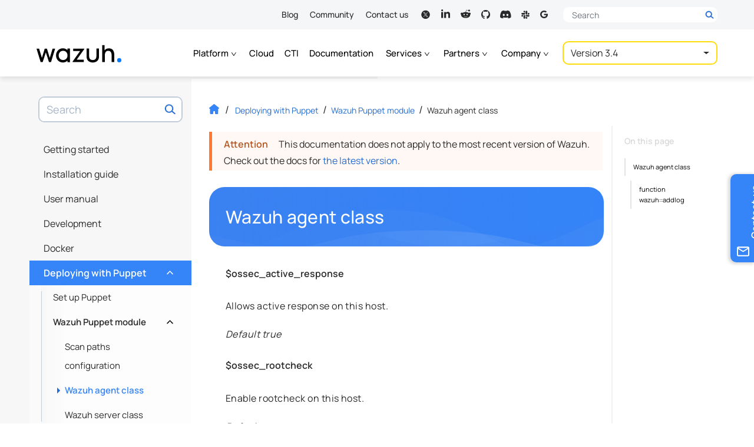

--- FILE ---
content_type: text/html
request_url: https://documentation.wazuh.com/3.4/deploying-with-puppet/wazuh-puppet-module/reference-wazuh-puppet/wazuh-agent-class.html
body_size: 24044
content:


<!DOCTYPE html><html lang="en-US"class="auto-theme">
  <head>
    
    
    <meta name="robots" content="noindex" />
    
    <meta http-equiv="Content-Type" content="text/html; charset=UTF-8">
    <meta charset="UTF-8">
    <meta name="author" content="Wazuh">
    <meta name="viewport" content="width=device-width, initial-scale=1.0">
    
    <meta name="color-scheme" content="dark light">
    <meta name="generator" content="Docutils 0.18.1: http://docutils.sourceforge.net/" />
<meta property="og:image" content="https://documentation.wazuh.com/current/_static/images/wazuh-docs-card.png">
    <meta property="og:url" content="https://documentation.wazuh.com/current/deploying-with-puppet/wazuh-puppet-module/reference-wazuh-puppet/wazuh-agent-class.html">
    <meta property="og:type" content="website">
    <meta property="og:title" content="Wazuh agent class - Wazuh Puppet module · Wazuh documentation">
    <meta property="og:description" content="User manual, installation and configuration guides. Learn how to get the most out of the Wazuh platform.">
    <meta name="twitter:card" content="summary_large_image">
    <meta name="twitter:site" content="@wazuh">
    <meta name="twitter:creator" content="@wazuh">
    <meta name="twitter:title" content="Wazuh agent class - Wazuh Puppet module · Wazuh documentation">
    <meta name="twitter:description" content="User manual, installation and configuration guides. Learn how to get the most out of the Wazuh platform.">
    <meta name="twitter:image" content="https://documentation.wazuh.com/current/_static/images/wazuh-docs-card.png">
    <title>Wazuh agent class - Wazuh Puppet module · Wazuh documentation</title>
    <style media="prefers-color-scheme: light">
      html, body {
        color: black;
        background-color: #fff;
      }
    </style>  
    <style media="prefers-color-scheme: dark">
      html, body {
        background-color: #2b303a!important;
      }
    </style>
    <script>
    let prefersDarkScheme=window.matchMedia("(prefers-color-scheme: dark)"),currentTheme=document.documentElement.classList.contains("auto-theme")?"":localStorage.getItem("theme");"dark"==currentTheme||"light"!=currentTheme&&prefersDarkScheme.matches?document.documentElement.classList.toggle("dark-theme"):document.documentElement.classList.toggle("light-theme");
    </script>
  <style type="text/css">@font-face{font-family:Manrope;font-style:normal;font-weight:400;font-display:swap;src:url("https://fonts.gstatic.com/s/manrope/v8/xn7gYHE41ni1AdIRggmxSuXd.woff2") format("woff2");unicode-range:U+0100-024F,U+0259,U+1E00-1EFF,U+2020,U+20A0-20AB,U+20AD-20CF,U+2113,U+2C60-2C7F,U+A720-A7FF}@font-face{font-family:Manrope;font-style:normal;font-weight:400;font-display:swap;src:url("https://fonts.gstatic.com/s/manrope/v8/xn7gYHE41ni1AdIRggexSg.woff2") format("woff2");unicode-range:U+0000-00FF,U+0131,U+0152-0153,U+02BB-02BC,U+02C6,U+02DA,U+02DC,U+2000-206F,U+2074,U+20AC,U+2122,U+2191,U+2193,U+2212,U+2215,U+FEFF,U+FFFD}@font-face{font-family:Manrope;font-style:normal;font-weight:500;font-display:swap;src:url("https://fonts.gstatic.com/s/manrope/v8/xn7gYHE41ni1AdIRggmxSuXd.woff2") format("woff2");unicode-range:U+0100-024F,U+0259,U+1E00-1EFF,U+2020,U+20A0-20AB,U+20AD-20CF,U+2113,U+2C60-2C7F,U+A720-A7FF}@font-face{font-family:Manrope;font-style:normal;font-weight:500;font-display:swap;src:url("https://fonts.gstatic.com/s/manrope/v8/xn7gYHE41ni1AdIRggexSg.woff2") format("woff2");unicode-range:U+0000-00FF,U+0131,U+0152-0153,U+02BB-02BC,U+02C6,U+02DA,U+02DC,U+2000-206F,U+2074,U+20AC,U+2122,U+2191,U+2193,U+2212,U+2215,U+FEFF,U+FFFD}@font-face{font-family:Manrope;font-style:normal;font-weight:600;font-display:swap;src:url("https://fonts.gstatic.com/s/manrope/v8/xn7gYHE41ni1AdIRggmxSuXd.woff2") format("woff2");unicode-range:U+0100-024F,U+0259,U+1E00-1EFF,U+2020,U+20A0-20AB,U+20AD-20CF,U+2113,U+2C60-2C7F,U+A720-A7FF}@font-face{font-family:Manrope;font-style:normal;font-weight:600;font-display:swap;src:url("https://fonts.gstatic.com/s/manrope/v8/xn7gYHE41ni1AdIRggexSg.woff2") format("woff2");unicode-range:U+0000-00FF,U+0131,U+0152-0153,U+02BB-02BC,U+02C6,U+02DA,U+02DC,U+2000-206F,U+2074,U+20AC,U+2122,U+2191,U+2193,U+2212,U+2215,U+FEFF,U+FFFD}@font-face{font-family:"Fira Mono";font-style:normal;font-weight:400;font-display:swap;src:url("https://fonts.gstatic.com/s/firamono/v9/N0bX2SlFPv1weGeLZDtgKP7SodY.woff2") format("woff2");unicode-range:U+0100-024F,U+0259,U+1E00-1EFF,U+2020,U+20A0-20AB,U+20AD-20CF,U+2113,U+2C60-2C7F,U+A720-A7FF}@font-face{font-family:"Fira Mono";font-style:normal;font-weight:400;font-display:swap;src:url("https://fonts.gstatic.com/s/firamono/v9/N0bX2SlFPv1weGeLZDtgJv7S.woff2") format("woff2");unicode-range:U+0000-00FF,U+0131,U+0152-0153,U+02BB-02BC,U+02C6,U+02DA,U+02DC,U+2000-206F,U+2074,U+20AC,U+2122,U+2191,U+2193,U+2212,U+2215,U+FEFF,U+FFFD}@font-face{font-family:"Fira Mono";font-style:normal;font-weight:500;font-display:swap;src:url("https://fonts.gstatic.com/s/firamono/v9/N0bS2SlFPv1weGeLZDto1d3HkPfUWZA.woff2") format("woff2");unicode-range:U+0100-024F,U+0259,U+1E00-1EFF,U+2020,U+20A0-20AB,U+20AD-20CF,U+2113,U+2C60-2C7F,U+A720-A7FF}@font-face{font-family:"Fira Mono";font-style:normal;font-weight:500;font-display:swap;src:url("https://fonts.gstatic.com/s/firamono/v9/N0bS2SlFPv1weGeLZDto1d3HnvfU.woff2") format("woff2");unicode-range:U+0000-00FF,U+0131,U+0152-0153,U+02BB-02BC,U+02C6,U+02DA,U+02DC,U+2000-206F,U+2074,U+20AC,U+2122,U+2191,U+2193,U+2212,U+2215,U+FEFF,U+FFFD}</style>
    <link rel="search" title="Search" href="../../../search.html"/>
    <link rel="top" title="Wazuh documentation" href="../../../index.html"/>
    <link rel="up" title="Wazuh Puppet module" href="../index.html"/>
    <link rel="next" title="Wazuh server class" href="wazuh-server-class.html"/>
    <link rel="prev" title="Scan paths configuration" href="ossec-scanpaths.html"/>
    <link rel="stylesheet" href="../../../_static/css/min/bootstrap.min.css?ver=1741726719.7176108" type="text/css"><link rel="stylesheet" href="../../../_static/wazuh-doc-images/min/wazuh-light-box.min.css" type="text/css"><link rel="stylesheet" href="../../../_static/css/min/wazuh-documentation.min.css?ver=1757509301.1866498" type="text/css"><link rel="icon" href="../../../_static/images/favicon.ico?v=1761833183.239907"/><!-- Google Tag Manager -->
    <script>(function(w,d,s,l,i){w[l]=w[l]||[];w[l].push({'gtm.start':
    new Date().getTime(),event:'gtm.js'});var f=d.getElementsByTagName(s)[0],
    j=d.createElement(s),dl=l!='dataLayer'?'&l='+l:'';j.async=true;j.src=
    'https://www.googletagmanager.com/gtm.js?id='+i+dl;f.parentNode.insertBefore(j,f);
    })(window,document,'script','dataLayer','GTM-N3CGZND');</script>
      <!-- End Google Tag Manager --></head><body class="document no-latest-docs pre-v3"  data-path="deploying-with-puppet/wazuh-puppet-module/reference-wazuh-puppet/wazuh-agent-class"><!-- Google Tag Manager (noscript) -->
    <noscript><iframe src="https://www.googletagmanager.com/ns.html?id=GTM-N3CGZND"
    height="0" width="0" style="display:none;visibility:hidden"></iframe></noscript>
    <!-- End Google Tag Manager (noscript) -->
<header id="header">
  <div class="nav-top">
    <div class="container">
      <nav>
        <ul>
          <li><a href="https://wazuh.com/blog/" target="_blank" rel="noreferrer noopener">Blog</a></li>
          <li><a href="https://wazuh.com/community/" target="_blank" rel="noreferrer noopener">Community</a></li>
          <li><a href="https://wazuh.com/contact-us/" target="_blank" rel="noreferrer noopener">Contact us</a></li>
        </ul>
        <ul class="social-links nav">
          <li class="rrss nav-item"><a class="nav-link" title="Wazuh on X" aria-label="Wazuh on X" target="_blank" href="https://x.com/wazuh" rel="noreferrer noopener"><svg><use xlink:href="#ico-twitter"></use></svg><span class="visually-hidden">X</span></a></li>
          <li class="rrss nav-item"><a class="nav-link" title="Wazuh on LinkedIn" aria-label="Wazuh on LinkedIn" target="_blank" href="https://www.linkedin.com/company/wazuh" rel="noreferrer noopener"><svg><use xlink:href="#ico-linkedin"></use></svg><span class="visually-hidden">LinkedIn</span></a></li>
          <li class="rrss nav-item"><a class="nav-link" title="Wazuh on Reddit" aria-label="Wazuh on Reddit" target="_blank" href="https://www.reddit.com/r/Wazuh/" rel="noreferrer noopener"><svg><use xlink:href="#ico-reddit"></use></svg><span class="visually-hidden">Reddit</span></a></li>
          <li class="rrss nav-item"><a class="nav-link" title="Wazuh on Github" aria-label="Wazuh on Github" target="_blank" href="https://github.com/wazuh" rel="noreferrer noopener"><svg><use xlink:href="#ico-github"></use></svg><span class="visually-hidden">GitHub</span></a></a></li>
          <li class="rrss nav-item"><a class="nav-link" title="Join us on Discord" aria-label="Join us on Discord" target="_blank" href="https://wazuh.com/community/join-us-on-discord/" rel="noreferrer noopener"><svg><use xlink:href="#ico-discord"></use></svg><span class="visually-hidden">Discord</span></a></li>
          <li class="rrss nav-item"><a class="nav-link" title="Join us on Slack" aria-label="Join us on Slack" target="_blank" href="https://wazuh.com/community/join-us-on-slack/" rel="noreferrer noopener"><svg><use xlink:href="#ico-slack"></use></svg><span class="visually-hidden">Slack</span></a></li>
          <li class="rrss nav-item"><a class="nav-link" title="Subscribe to our mailing list" aria-label="Subscribe to our mailing list" target="_blank" href="mailto:wazuh+subscribe@googlegroups.com" rel="noreferrer noopener"><svg><use xlink:href="#ico-mailinglist"></use></svg><span class="visually-hidden">Mailing list</span></a></li>
        </ul>
      </nav>
      <div class="desktop-search-form">
        <div class="header-search collapsed">
          <form method="get" action="https://wazuh.com/">
            <div class="search-input-wrapper-container">
              <div class="search-input-wrapper">
                <label aria-label="Search here">
                  <span class="visually-hidden">Search here</span>
                  <input autocomplete="off" type="text" class="form-control" name="s" placeholder="Search">
                  <button type="submit" class="d-block">
                    <svg width="31" height="31"><use xlink:href="#search-header"></use></svg>
                  </button>
                  <button type="button" class="btn-close d-none">
                    <span class="visually-hidden">Close</span>
                  </button>
                </label>
                <button type="submit" class="d-none">
                  <span class="visually-hidden">Search</span>
                  <svg width="31" height="31"><use xlink:href="#search-header"></use></svg>
                </button>
              </div>
            </div>
          </form>
        </div>
      </div>
    </div>
  </div>

  <nav class="nav-main"> 
    <div class="container">
      <div class="mobile-primary-header navbar navbar-expand-xl d-flex">
        <div class="container">
            <div class="navbar-brand">
    <a class="logo-link docs d-flex align-items-baseline" href="https://wazuh.com" target="_blank" rel="noreferrer noopener">
      <span class="visually-hidden">Wazuh</span>
      <svg xmlns="http://www.w3.org/2000/svg" xmlns:xlink="http://www.w3.org/1999/xlink" version="1.1" width="173" height="36" viewBox="0 0 2214 455" xml:space="preserve">
        <g transform="matrix(1 0 0 1 1096.56 263)">
          <g>
            <g transform="matrix(1 0 0 1 -853.6 5.59)" id="l_w">
              <polygon style="stroke: none; stroke-width: 1; stroke-dasharray: none; stroke-linecap: butt; stroke-dashoffset: 0; stroke-linejoin: miter; stroke-miterlimit: 4; fill-rule: nonzero; opacity: 1;" points="102.79,64.95 29.21,-174.21 -28.88,-174.21 -102.48,64.95 -175.41,-174.37 -242.23,-174.37 -135.72,174.37 -81.5,174.37 0.17,-78.03 81.5,174.37 135.72,174.37 242.23,-174.21 175.74,-174.21 "></polygon>
            </g>
            <g transform="matrix(1 0 0 1 -4.02 5.67)" id="l_a">
              <polygon style="stroke: none; stroke-width: 1; stroke-dasharray: none; stroke-linecap: butt; stroke-dashoffset: 0; stroke-linejoin: miter; stroke-miterlimit: 4; fill-rule: nonzero; opacity: 1;" points="-134.41,-113.94 45.34,-113.94 -152.5,163.62 -152.5,174.29 142.83,174.29 142.83,113.94 -45.01,113.94 152.5,-163.31 152.5,-174.29 -134.41,-174.29 "></polygon>
              </g>
            <g transform="matrix(1 0 0 1 -405.16 5.95)" id="l_z">
              <path style="stroke: none; stroke-width: 1; stroke-dasharray: none; stroke-linecap: butt; stroke-dashoffset: 0; stroke-linejoin: miter; stroke-miterlimit: 4; fill-rule: nonzero; opacity: 1;" transform=" translate(-938.4, -545.95)" d="M 1052.639 408.128 c -29.888 -31.188 -70.664 -47.599 -118.641 -47.599 c -101.53 0 -178.083 79.72 -178.083 185.428 c 0 105.697 76.553 185.405 178.083 185.405 c 47.865 0 88.642 -16.31 118.641 -47.287 v 39.977 h 68.243 V 367.863 h -68.243 V 408.128 z M 940.953 667.143 c -67.02 0 -115.686 -50.965 -115.686 -121.185 c 0 -69.998 48.665 -120.807 115.686 -120.807 c 66.82 0 115.33 50.81 115.33 120.807 C 1056.283 616.178 1007.774 667.143 940.953 667.143 z" stroke-linecap="round"></path>
            </g>
            <g transform="matrix(1 0 0 1 371.69 9.61)" id="l_u">
              <path style="stroke: none; stroke-width: 1; stroke-dasharray: none; stroke-linecap: butt; stroke-dashoffset: 0; stroke-linejoin: miter; stroke-miterlimit: 4; fill-rule: nonzero; opacity: 1;" transform=" translate(-1715.24, -549.61)" d="M 1809.883 568.668 c 0 62.576 -34.443 98.475 -94.464 98.475 c -60.243 0 -94.797 -35.899 -94.797 -98.475 V 367.863 h -68.265 v 206.294 c 0 116.03 87.842 157.206 163.062 157.206 c 75.064 0 162.706 -41.176 162.706 -157.206 V 367.863 h -68.242 V 568.668 z" stroke-linecap="round"></path>
            </g>
            <g transform="matrix(1 0 0 1 775.51 -41.04)" id="l_h">
              <path style="stroke: none; stroke-width: 1; stroke-dasharray: none; stroke-linecap: butt; stroke-dashoffset: 0; stroke-linejoin: miter; stroke-miterlimit: 4; fill-rule: nonzero; opacity: 1;" transform=" translate(-2119.06, -498.96)" d="M 2272.846 488.87 c -1.933 -14.211 -5.6 -28.733 -10.977 -43.577 c -5.378 -14.844 -13.177 -28.566 -23.399 -41.154 c -10.222 -12.577 -23.51 -22.744 -39.843 -30.499 c -16.355 -7.744 -36.599 -11.611 -60.687 -11.611 c -31.421 0 -58.198 6.778 -80.353 20.333 c -13.567 8.293 -25.174 18.601 -34.865 30.88 V 277.955 h -60.354 v 442.009 h 68.42 V 538.569 c 0 -20.655 2.311 -38.188 6.933 -52.609 c 4.644 -14.411 10.978 -26.033 19.044 -34.855 c 8.066 -8.822 17.488 -15.222 28.243 -19.199 c 10.755 -3.989 22.155 -5.978 34.221 -5.978 c 18.489 0 33.51 3.766 45.021 11.3 s 20.444 17.422 26.777 29.688 c 6.355 12.266 10.666 25.555 12.911 39.866 c 2.267 14.311 3.4 28.232 3.4 41.788 v 171.395 h 68.42 V 526.303 C 2275.758 515.547 2274.78 503.07 2272.846 488.87 z" stroke-linecap="round"></path>
            </g>
            <g transform="matrix(1 0 0 1 1062.43 131.88)" id="l_dot">
              <circle style="stroke: none; stroke-width: 1; stroke-dasharray: none; stroke-linecap: butt; stroke-dashoffset: 0; stroke-linejoin: miter; stroke-miterlimit: 4; fill: rgb(0,122,255); fill-rule: nonzero; opacity: 1;" cx="0" cy="0" r="55.013"></circle>
            </g>
          </g>
        </g>
      </svg>
      

    </a>

  </div>
          
          <div class="toggle-buttons d-flex d-xl-none">
            <button class="navbar-toggler search-toggler" type="button" data-bs-toggle="collapse" data-bs-target="#search-box-wrapper" aria-controls="search-box-wrapper" aria-expanded="false" aria-label="Toggle search bar">
              <span class="search-toggler-icon"></span>
            </button>
            <button class="navbar-toggler" type="button" data-bs-toggle="collapse" data-bs-target="#global-toc" aria-controls="global-toc" aria-expanded="false" aria-label="Toggle navigation">
              <span class="navbar-toggler-icon"></span>
            </button>
          </div>
          
        </div>
      </div>
    
      <div class="mobile-secondary-header version-zone">
        <div class="container">
          
            <ul class="navbar-nav">
              <li class="nav-item dropdown">
                <a class="nav-link dropdown-toggle" href="#" id="dropdown-platform" role="button" data-bs-toggle="dropdown" aria-haspopup="true" aria-expanded="false">Platform
                  <b class="caret d-inline d-sm-none"></b>
                  <svg class="d-none d-sm-inline"><use xlink:href="#menu-chevron" /></svg>
                </a>
                <ul class="dropdown-menu" aria-labelledby="dropdown-platform">
                  <li class="nav-item">
                    <a class="dropdown-item" href="https://wazuh.com/platform/overview/" target="_blank" rel="noreferrer noopener">Overview</a>
                  </li>
                  <li class="nav-item">
                    <a class="dropdown-item" href="https://wazuh.com/platform/xdr/" target="_blank" rel="noreferrer noopener">XDR</a>
                  </li>
                  <li class="nav-item">
                    <a class="dropdown-item" href="https://wazuh.com/platform/siem/" target="_blank" rel="noreferrer noopener">SIEM</a>
                  </li>
                </ul>
              </li>
              <li class="nav-item">
                <a class="nav-link" href="https://wazuh.com/cloud/" target="_blank" rel="noreferrer noopener">Cloud</a>
              </li>
              <li class="nav-item">
                <a class="nav-link" href="https://cti.wazuh.com/" target="_blank" rel="noreferrer noopener">CTI</a>
              </li>
              <li class="nav-item">
                <a class="nav-link active" href="https://documentation.wazuh.com/current/index.html">Documentation</a>
              </li>
              <li class="nav-item dropdown">
                <a class="nav-link dropdown-toggle" href="#" id="dropdown-services" role="button" data-bs-toggle="dropdown" aria-haspopup="true" aria-expanded="false">Services
                  <b class="caret d-inline d-sm-none"></b>
                  <svg class="d-none d-sm-inline"><use xlink:href="#menu-chevron" /></svg>
                </a>
                <ul class="dropdown-menu" aria-labelledby="dropdown-services">
                  <li class="nav-item">
                    <a class="dropdown-item" href="https://wazuh.com/services/professional-support/" target="_blank" rel="noreferrer noopener">Professional support</a>
                  </li>
                  <li class="nav-item">
                    <a class="dropdown-item" href="https://wazuh.com/services/consulting-services/" target="_blank" rel="noreferrer noopener">Consulting services</a>
                  </li>
                  <li class="nav-item">
                    <a class="dropdown-item" href="https://wazuh.com/services/training-courses/" target="_blank" rel="noreferrer noopener">Training courses</a>
                  </li>
                </ul>
              </li>
              <li class="nav-item dropdown">
                <a class="nav-link dropdown-toggle" href="#" id="dropdown-partners" role="button" data-bs-toggle="dropdown" aria-haspopup="true" aria-expanded="false">Partners
                  <b class="caret d-inline d-sm-none"></b>
                  <svg class="d-none d-sm-inline"><use xlink:href="#menu-chevron" /></svg>
                </a>
                <ul class="dropdown-menu" aria-labelledby="dropdown-partners">
                  <li class="nav-item">
                    <a class="dropdown-item" href="https://wazuh.com/partners/" target="_blank" rel="noreferrer noopener">Become a partner</a>
                  </li>
                  <li class="nav-item">
                    <a class="dropdown-item" href="https://wazuh.com/partners/find-a-partner/" target="_blank" rel="noreferrer noopener">Find a partner</a>
                  </li>
                </ul>
              </li>
              <li class="nav-item dropdown">
                <a class="nav-link dropdown-toggle" href="#" id="dropdown-company" role="button" data-bs-toggle="dropdown" aria-haspopup="true" aria-expanded="false">Company
                  <b class="caret d-inline d-sm-none"></b> 
                  <svg class="d-none d-sm-inline"><use xlink:href="#menu-chevron" /></svg>
                </a>
                <ul class="dropdown-menu" aria-labelledby="dropdown-company">
                  <li class="nav-item">
                    <a class="dropdown-item" href="https://wazuh.com/our-customers/" target="_blank" rel="noreferrer noopener">Customers</a>
                  </li>
                  <li class="nav-item">
                    <a class="dropdown-item" href="https://wazuh.com/about-us/" target="_blank" rel="noreferrer noopener">About us</a>
                  </li>
                  <li class="nav-item">
                    <a class="dropdown-item" href="https://wazuh.com/our-team/" target="_blank" rel="noreferrer noopener">Our team</a>
                  </li>
                  <li class="nav-item">
                    <a class="dropdown-item" href="https://wazuh.com/resources/" target="_blank" rel="noreferrer noopener">Resources</a>
                  </li>
                </ul>
              </li>

              
            </ul>
              
            
            


<div id="version-selector" class="btn-group">
  <button type="button" class="btn dropdown-btn dropdown-toggle" data-bs-toggle="dropdown" aria-haspopup="true" data-flip="false" aria-expanded="false">
  <span class="current"></span>
  </button>
  <ul class="dropdown-menu dropdown-menu-right"></ul>
</div>

            
          
        </div>
      </div>
    </div>
  </nav>
</header>

<div class="contact-side-tab">
  <form target="_blank" name="contact_us_form" action="https://wazuh.com/contact-us/" method="post">
    <input type="hidden" name="preselect" value="support">
    <button type="submit" class="btn vertical-text">
      <span class="text">Contact us</span>
      <svg class="ícon icon-envelope"><use xlink:href="#ico-envelope-contact"/></svg>
    </button>
  </form>
</div>
<div class="inner-body">
      <div id="left-sidebar" class="sidebar">
  <div class="sidebar-container">
    
    <div id="search-box-wrapper" class="collapse navbar-collapse">
    <div class="search-box" role="search">
  <form method="get" class="search-form" action="../../../search.html" id="search-form">
    <label class="visually-hidden" for="search-input">Search term</label>
    
    <input id="search-input" type="text" class="form-control" name="q" placeholder="Search"></input>
    
    <span id="search-btn-label" class="visually-hidden">Search now!</span>
    <button aria-labelledby="search-btn-label" type="submit" class="btn-search"></button>
    <input type="hidden" name="check_keywords" value="yes" />
    <input type="hidden" name="area" value="default" />
  </form>
</div>
    </div>
    <nav id="global-toc" class="collapse navbar-collapse">
      <ul class="current">
<li class="toctree-l1"><a class="reference internal" href="../../../getting-started/index.html">Getting started</a><ul>
<li class="toctree-l2"><a class="reference internal" href="../../../getting-started/components.html">Components</a></li>
<li class="toctree-l2"><a class="reference internal" href="../../../getting-started/architecture.html">Architecture</a></li>
<li class="toctree-l2"><a class="reference internal" href="../../../getting-started/use-cases.html">Use cases</a></li>
</ul>
</li>
<li class="toctree-l1"><a class="reference internal" href="../../../installation-guide/index.html">Installation guide</a><ul>
<li class="toctree-l2"><a class="reference internal" href="../../../installation-guide/installing-wazuh-server/index.html">Installing Wazuh server</a><ul>
<li class="toctree-l3"><a class="reference internal" href="../../../installation-guide/installing-wazuh-server/wazuh_server_rpm.html">Install Wazuh server with RPM packages</a></li>
<li class="toctree-l3"><a class="reference internal" href="../../../installation-guide/installing-wazuh-server/wazuh_server_deb.html">Install Wazuh server with DEB packages</a></li>
<li class="toctree-l3"><a class="reference internal" href="../../../installation-guide/installing-wazuh-server/sources_installation.html">Install Wazuh server from sources</a></li>
</ul>
</li>
<li class="toctree-l2"><a class="reference internal" href="../../../installation-guide/installing-elastic-stack/index.html">Installing Elastic Stack</a><ul>
<li class="toctree-l3"><a class="reference internal" href="../../../installation-guide/installing-elastic-stack/elastic_server_rpm.html">Install Elastic Stack with RPM packages</a><ul>
<li class="toctree-l4"><a class="reference internal" href="../../../installation-guide/installing-elastic-stack/connect_wazuh_app.html">Connect the Wazuh App with the API</a></li>
</ul>
</li>
<li class="toctree-l3"><a class="reference internal" href="../../../installation-guide/installing-elastic-stack/elastic_server_deb.html">Install Elastic Stack with Debian packages</a><ul>
<li class="toctree-l4"><a class="reference internal" href="../../../installation-guide/installing-elastic-stack/connect_wazuh_app.html">Connect the Wazuh App with the API</a></li>
</ul>
</li>
</ul>
</li>
<li class="toctree-l2"><a class="reference internal" href="../../../installation-guide/installing-splunk/index.html">Installing Splunk</a><ul>
<li class="toctree-l3"><a class="reference internal" href="../../../installation-guide/installing-splunk/splunk_installation.html">Splunk installation</a></li>
<li class="toctree-l3"><a class="reference internal" href="../../../installation-guide/installing-splunk/splunk_wazuh.html">Splunk app for Wazuh</a></li>
<li class="toctree-l3"><a class="reference internal" href="../../../installation-guide/installing-splunk/splunk_forwarder.html">Splunk Forwarder configuration</a></li>
</ul>
</li>
<li class="toctree-l2"><a class="reference internal" href="../../../installation-guide/installing-wazuh-agent/index.html">Installing Wazuh agent</a><ul>
<li class="toctree-l3"><a class="reference internal" href="../../../installation-guide/installing-wazuh-agent/wazuh_agent_rpm.html">Install Wazuh agent with RPM packages</a></li>
<li class="toctree-l3"><a class="reference internal" href="../../../installation-guide/installing-wazuh-agent/wazuh_agent_deb.html">Install Wazuh agent with DEB packages</a></li>
<li class="toctree-l3"><a class="reference internal" href="../../../installation-guide/installing-wazuh-agent/wazuh_agent_windows.html">Install Wazuh agent on Windows</a></li>
<li class="toctree-l3"><a class="reference internal" href="../../../installation-guide/installing-wazuh-agent/wazuh_agent_macos.html">Install Wazuh agent on Mac OS X</a></li>
<li class="toctree-l3"><a class="reference internal" href="../../../installation-guide/installing-wazuh-agent/wazuh_agent_solaris.html">Install Wazuh agent on Solaris</a></li>
<li class="toctree-l3"><a class="reference internal" href="../../../installation-guide/installing-wazuh-agent/wazuh_agent_hpux.html">Install Wazuh agent on HP-UX</a></li>
<li class="toctree-l3"><a class="reference internal" href="../../../installation-guide/installing-wazuh-agent/wazuh_agent_aix.html">Install Wazuh agent on AIX</a></li>
<li class="toctree-l3"><a class="reference internal" href="../../../installation-guide/installing-wazuh-agent/wazuh_agent_sources.html">Install Wazuh agent from sources</a></li>
</ul>
</li>
<li class="toctree-l2"><a class="reference internal" href="../../../installation-guide/optional-configurations/index.html">Optional configurations</a><ul>
<li class="toctree-l3"><a class="reference internal" href="../../../installation-guide/optional-configurations/elastic_ssl.html">Setting up SSL for Filebeat and Logstash</a></li>
<li class="toctree-l3"><a class="reference internal" href="../../../installation-guide/optional-configurations/kibana_ssl.html">Setting up SSL and authentication for Kibana</a></li>
<li class="toctree-l3"><a class="reference internal" href="../../../installation-guide/optional-configurations/securing-api.html">Securing the Wazuh API</a></li>
<li class="toctree-l3"><a class="reference internal" href="../../../installation-guide/optional-configurations/elastic-tuning.html">Elasticsearch tuning</a></li>
</ul>
</li>
<li class="toctree-l2"><a class="reference internal" href="../../../installation-guide/upgrading/index.html">Upgrading Wazuh</a><ul>
<li class="toctree-l3"><a class="reference internal" href="../../../installation-guide/upgrading/legacy/index.html">Upgrading from a legacy version</a><ul>
<li class="toctree-l4"><a class="reference internal" href="../../../installation-guide/upgrading/legacy/upgrading-wazuh-server.html">Upgrading Wazuh server</a></li>
<li class="toctree-l4"><a class="reference internal" href="../../../installation-guide/upgrading/legacy/upgrading-elastic-stack.html">Upgrading Elastic Stack server</a></li>
<li class="toctree-l4"><a class="reference internal" href="../../../installation-guide/upgrading/legacy/upgrading-wazuh-agent.html">Upgrading Wazuh agents</a></li>
</ul>
</li>
<li class="toctree-l3"><a class="reference internal" href="../../../installation-guide/upgrading/same_minor.html">Upgrade from the same minor version</a></li>
<li class="toctree-l3"><a class="reference internal" href="../../../installation-guide/upgrading/same_major.html">Upgrade from the same major version</a></li>
<li class="toctree-l3"><a class="reference internal" href="../../../installation-guide/upgrading/different_major.html">Upgrade from different major version</a></li>
<li class="toctree-l3"><a class="reference internal" href="../../../installation-guide/upgrading/latest_wazuh3_minor.html">Upgrade to the latest version of Wazuh 3.x</a></li>
<li class="toctree-l3"><a class="reference internal" href="../../../installation-guide/upgrading/restore_alerts.html">Restore Wazuh alerts from Wazuh 2.x</a></li>
</ul>
</li>
<li class="toctree-l2"><a class="reference internal" href="../../../installation-guide/virtual-machine.html">Virtual Machine</a></li>
<li class="toctree-l2"><a class="reference internal" href="../../../installation-guide/packages-list/index.html">Packages List</a></li>
<li class="toctree-l2"><a class="reference internal" href="../../../installation-guide/compatibility_matrix/index.html">Compatibility matrix</a></li>
</ul>
</li>
<li class="toctree-l1"><a class="reference internal" href="../../../user-manual/index.html">User manual</a><ul>
<li class="toctree-l2"><a class="reference internal" href="../../../user-manual/overview.html">Overview</a></li>
<li class="toctree-l2"><a class="reference internal" href="../../../user-manual/manager/index.html">Wazuh server administration</a><ul>
<li class="toctree-l3"><a class="reference internal" href="../../../user-manual/manager/remote-service.html">Remote service</a></li>
<li class="toctree-l3"><a class="reference internal" href="../../../user-manual/manager/alert-threshold.html">Defining an alert level threshold</a></li>
<li class="toctree-l3"><a class="reference internal" href="../../../user-manual/manager/manual-integration.html">Integration with external APIs</a></li>
<li class="toctree-l3"><a class="reference internal" href="../../../user-manual/manager/manual-syslog-output.html">Configuring syslog output</a></li>
<li class="toctree-l3"><a class="reference internal" href="../../../user-manual/manager/automatic-reports.html">Generating automatic reports</a></li>
<li class="toctree-l3"><a class="reference internal" href="../../../user-manual/manager/manual-email-report/index.html">Configuring email alerts</a><ul>
<li class="toctree-l4"><a class="reference internal" href="../../../user-manual/manager/manual-email-report/smtp_authentication.html">SMTP server with authentication</a></li>
</ul>
</li>
<li class="toctree-l3"><a class="reference internal" href="../../../user-manual/manager/wazuh-cluster.html">Configuring a cluster</a></li>
</ul>
</li>
<li class="toctree-l2"><a class="reference internal" href="../../../user-manual/registering/index.html">Registering agents</a><ul>
<li class="toctree-l3"><a class="reference internal" href="../../../user-manual/registering/registration-process.html">The registration process</a></li>
<li class="toctree-l3"><a class="reference internal" href="../../../user-manual/registering/use-registration-service.html">Using the registration service</a></li>
</ul>
</li>
<li class="toctree-l2"><a class="reference internal" href="../../../user-manual/agents/index.html">Agent management</a><ul>
<li class="toctree-l3"><a class="reference internal" href="../../../user-manual/agents/agent-life-cycle.html">Agent life cycle</a></li>
<li class="toctree-l3"><a class="reference internal" href="../../../user-manual/agents/command-line/index.html">Using the command line</a><ul>
<li class="toctree-l4"><a class="reference internal" href="../../../user-manual/agents/command-line/register.html">Register Agent</a></li>
<li class="toctree-l4"><a class="reference internal" href="../../../user-manual/agents/command-line/listing.html">Listing Agents</a></li>
<li class="toctree-l4"><a class="reference internal" href="../../../user-manual/agents/command-line/remove.html">Remove Agents</a></li>
</ul>
</li>
<li class="toctree-l3"><a class="reference internal" href="../../../user-manual/agents/restful-api/index.html">Using the RESTful API</a><ul>
<li class="toctree-l4"><a class="reference internal" href="../../../user-manual/agents/restful-api/register.html">Register Agents</a></li>
<li class="toctree-l4"><a class="reference internal" href="../../../user-manual/agents/restful-api/listing.html">Listing Agents</a></li>
<li class="toctree-l4"><a class="reference internal" href="../../../user-manual/agents/restful-api/remove.html">Remove Agents</a></li>
</ul>
</li>
<li class="toctree-l3"><a class="reference internal" href="../../../user-manual/agents/wazuh-app.html">Using Wazuh App</a></li>
<li class="toctree-l3"><a class="reference internal" href="../../../user-manual/agents/agent-connection.html">Checking connection with Manager</a></li>
<li class="toctree-l3"><a class="reference internal" href="../../../user-manual/agents/grouping-agents.html">Grouping agents</a></li>
<li class="toctree-l3"><a class="reference internal" href="../../../user-manual/agents/remote-upgrading/index.html">Remote upgrading</a><ul>
<li class="toctree-l4"><a class="reference internal" href="../../../user-manual/agents/remote-upgrading/upgrading-agent.html">Upgrading agent</a></li>
<li class="toctree-l4"><a class="reference internal" href="../../../user-manual/agents/remote-upgrading/custom-repository.html">Adding a custom repository</a></li>
<li class="toctree-l4"><a class="reference internal" href="../../../user-manual/agents/remote-upgrading/create-custom-wpk.html">Creating custom WPK packages</a></li>
<li class="toctree-l4"><a class="reference internal" href="../../../user-manual/agents/remote-upgrading/install-custom-wpk.html">Installing a custom WPK package</a></li>
<li class="toctree-l4"><a class="reference internal" href="../../../user-manual/agents/remote-upgrading/wpk-list.html">WPK List</a></li>
</ul>
</li>
</ul>
</li>
<li class="toctree-l2"><a class="reference internal" href="../../../user-manual/capabilities/index.html">Capabilities</a><ul>
<li class="toctree-l3"><a class="reference internal" href="../../../user-manual/capabilities/log-data-collection/index.html">Log data collection</a><ul>
<li class="toctree-l4"><a class="reference internal" href="../../../user-manual/capabilities/log-data-collection/how-it-works.html">How it works</a></li>
<li class="toctree-l4"><a class="reference internal" href="../../../user-manual/capabilities/log-data-collection/log-data-configuration.html">Configuration</a></li>
<li class="toctree-l4"><a class="reference internal" href="../../../user-manual/capabilities/log-data-collection/log-data-faq.html">FAQ</a></li>
</ul>
</li>
<li class="toctree-l3"><a class="reference internal" href="../../../user-manual/capabilities/file-integrity/index.html">File integrity monitoring</a><ul>
<li class="toctree-l4"><a class="reference internal" href="../../../user-manual/capabilities/file-integrity/how-it-works.html">How it works</a></li>
<li class="toctree-l4"><a class="reference internal" href="../../../user-manual/capabilities/file-integrity/fim-configuration.html">Configuration</a></li>
<li class="toctree-l4"><a class="reference internal" href="../../../user-manual/capabilities/file-integrity/fim-faq.html">FAQ</a></li>
</ul>
</li>
<li class="toctree-l3"><a class="reference internal" href="../../../user-manual/capabilities/auditing-whodata/index.html">Auditing who-data</a><ul>
<li class="toctree-l4"><a class="reference internal" href="../../../user-manual/capabilities/auditing-whodata/who-linux.html">Auditing who-data in Linux</a></li>
<li class="toctree-l4"><a class="reference internal" href="../../../user-manual/capabilities/auditing-whodata/who-windows.html">Auditing who-data in Windows</a></li>
<li class="toctree-l4"><a class="reference internal" href="../../../user-manual/capabilities/auditing-whodata/who-windows-policies.html">Manual configuration of the Local Audit Policies in Windows</a></li>
</ul>
</li>
<li class="toctree-l3"><a class="reference internal" href="../../../user-manual/capabilities/anomalies-detection/index.html">Anomaly and malware detection</a><ul>
<li class="toctree-l4"><a class="reference internal" href="../../../user-manual/capabilities/anomalies-detection/how-it-works.html">How it works</a></li>
<li class="toctree-l4"><a class="reference internal" href="../../../user-manual/capabilities/anomalies-detection/anomaly-configuration.html">Configuration</a></li>
<li class="toctree-l4"><a class="reference internal" href="../../../user-manual/capabilities/anomalies-detection/anomaly-faq.html">FAQ</a></li>
</ul>
</li>
<li class="toctree-l3"><a class="reference internal" href="../../../user-manual/capabilities/policy-monitoring/index.html">Monitoring security policies</a><ul>
<li class="toctree-l4"><a class="reference internal" href="../../../user-manual/capabilities/policy-monitoring/rootcheck/index.html">Rootcheck</a><ul>
<li class="toctree-l5"><a class="reference internal" href="../../../user-manual/capabilities/policy-monitoring/rootcheck/how-it-works.html">How it works</a></li>
<li class="toctree-l5"><a class="reference internal" href="../../../user-manual/capabilities/policy-monitoring/rootcheck/rootcheck-configuration.html">Configuration</a></li>
<li class="toctree-l5"><a class="reference internal" href="../../../user-manual/capabilities/policy-monitoring/rootcheck/rootcheck-faq.html">FAQ</a></li>
</ul>
</li>
<li class="toctree-l4"><a class="reference internal" href="../../../user-manual/capabilities/policy-monitoring/openscap/index.html">OpenSCAP</a><ul>
<li class="toctree-l5"><a class="reference internal" href="../../../user-manual/capabilities/policy-monitoring/openscap/how-it-works.html">How it works</a></li>
<li class="toctree-l5"><a class="reference internal" href="../../../user-manual/capabilities/policy-monitoring/openscap/oscap-configuration.html">Configuration</a></li>
<li class="toctree-l5"><a class="reference internal" href="../../../user-manual/capabilities/policy-monitoring/openscap/oscap-faq.html">FAQ</a></li>
</ul>
</li>
<li class="toctree-l4"><a class="reference internal" href="../../../user-manual/capabilities/policy-monitoring/ciscat/ciscat.html">CIS-CAT integration</a></li>
</ul>
</li>
<li class="toctree-l3"><a class="reference internal" href="../../../user-manual/capabilities/system-calls-monitoring/index.html">Monitoring system calls</a><ul>
<li class="toctree-l4"><a class="reference internal" href="../../../user-manual/capabilities/system-calls-monitoring/how-it-works.html">How it works</a></li>
<li class="toctree-l4"><a class="reference internal" href="../../../user-manual/capabilities/system-calls-monitoring/audit-configuration.html">Configuration</a></li>
</ul>
</li>
<li class="toctree-l3"><a class="reference internal" href="../../../user-manual/capabilities/command-monitoring/index.html">Command monitoring</a><ul>
<li class="toctree-l4"><a class="reference internal" href="../../../user-manual/capabilities/command-monitoring/how-it-works.html">How it works</a></li>
<li class="toctree-l4"><a class="reference internal" href="../../../user-manual/capabilities/command-monitoring/command-configuration.html">Configuration</a></li>
<li class="toctree-l4"><a class="reference internal" href="../../../user-manual/capabilities/command-monitoring/command-faq.html">FAQ</a></li>
</ul>
</li>
<li class="toctree-l3"><a class="reference internal" href="../../../user-manual/capabilities/active-response/index.html">Active response</a><ul>
<li class="toctree-l4"><a class="reference internal" href="../../../user-manual/capabilities/active-response/how-it-works.html">How it works</a></li>
<li class="toctree-l4"><a class="reference internal" href="../../../user-manual/capabilities/active-response/remediation-configuration.html">Configuration</a></li>
<li class="toctree-l4"><a class="reference internal" href="../../../user-manual/capabilities/active-response/remediation-faq.html">FAQ</a></li>
</ul>
</li>
<li class="toctree-l3"><a class="reference internal" href="../../../user-manual/capabilities/agentless-monitoring/index.html">Agentless monitoring</a><ul>
<li class="toctree-l4"><a class="reference internal" href="../../../user-manual/capabilities/agentless-monitoring/how-it-works.html">How it works</a></li>
<li class="toctree-l4"><a class="reference internal" href="../../../user-manual/capabilities/agentless-monitoring/agentless-configuration.html">Configuration</a></li>
<li class="toctree-l4"><a class="reference internal" href="../../../user-manual/capabilities/agentless-monitoring/agentless-faq.html">FAQ</a></li>
</ul>
</li>
<li class="toctree-l3"><a class="reference internal" href="../../../user-manual/capabilities/antiflooding.html">Anti-flooding mechanism</a></li>
<li class="toctree-l3"><a class="reference internal" href="../../../user-manual/capabilities/labels.html">Agent labels</a></li>
<li class="toctree-l3"><a class="reference internal" href="../../../user-manual/capabilities/vulnerability-detection.html">Vulnerability detection</a></li>
<li class="toctree-l3"><a class="reference internal" href="../../../user-manual/capabilities/virustotal-scan/index.html">VirusTotal integration</a><ul>
<li class="toctree-l4"><a class="reference internal" href="../../../user-manual/capabilities/virustotal-scan/what-is-virustotal.html">What is VirusTotal</a></li>
<li class="toctree-l4"><a class="reference internal" href="../../../user-manual/capabilities/virustotal-scan/terms-of-service.html">ToS: Public API vs Private API</a></li>
<li class="toctree-l4"><a class="reference internal" href="../../../user-manual/capabilities/virustotal-scan/integration.html">Integration</a></li>
</ul>
</li>
<li class="toctree-l3"><a class="reference internal" href="../../../user-manual/capabilities/vuls.html">Vuls integration (Deprecated)</a></li>
</ul>
</li>
<li class="toctree-l2"><a class="reference internal" href="../../../user-manual/ruleset/index.html">Ruleset</a><ul>
<li class="toctree-l3"><a class="reference internal" href="../../../user-manual/ruleset/getting-started.html">Getting started</a></li>
<li class="toctree-l3"><a class="reference internal" href="../../../user-manual/ruleset/update.html">Update ruleset</a></li>
<li class="toctree-l3"><a class="reference internal" href="../../../user-manual/ruleset/json-decoder.html">JSON decoder</a></li>
<li class="toctree-l3"><a class="reference internal" href="../../../user-manual/ruleset/custom.html">Custom rules and decoders</a></li>
<li class="toctree-l3"><a class="reference internal" href="../../../user-manual/ruleset/dynamic-fields.html">Dynamic fields</a></li>
<li class="toctree-l3"><a class="reference internal" href="../../../user-manual/ruleset/ruleset-xml-syntax/index.html">Ruleset XML syntax</a><ul>
<li class="toctree-l4"><a class="reference internal" href="../../../user-manual/ruleset/ruleset-xml-syntax/decoders.html">Decoders Syntax</a></li>
<li class="toctree-l4"><a class="reference internal" href="../../../user-manual/ruleset/ruleset-xml-syntax/rules.html">Rules Syntax</a></li>
<li class="toctree-l4"><a class="reference internal" href="../../../user-manual/ruleset/ruleset-xml-syntax/regex.html">Regular Expression Syntax</a></li>
</ul>
</li>
<li class="toctree-l3"><a class="reference internal" href="../../../user-manual/ruleset/testing.html">Testing decoders and rules</a></li>
<li class="toctree-l3"><a class="reference internal" href="../../../user-manual/ruleset/cdb-list.html">Using CDB lists</a></li>
<li class="toctree-l3"><a class="reference internal" href="../../../user-manual/ruleset/contribute.html">Contribute to the ruleset</a></li>
</ul>
</li>
<li class="toctree-l2"><a class="reference internal" href="../../../user-manual/api/index.html">RESTful API</a><ul>
<li class="toctree-l3"><a class="reference internal" href="../../../user-manual/api/getting-started.html">Getting started</a></li>
<li class="toctree-l3"><a class="reference internal" href="../../../user-manual/api/configuration.html">Configuration</a></li>
<li class="toctree-l3"><a class="reference internal" href="../../../user-manual/api/reference.html">Reference</a></li>
<li class="toctree-l3"><a class="reference internal" href="../../../user-manual/api/examples.html">Examples</a></li>
</ul>
</li>
<li class="toctree-l2"><a class="reference internal" href="../../../user-manual/reference/index.html">Reference</a><ul>
<li class="toctree-l3"><a class="reference internal" href="../../../user-manual/reference/ossec-conf/index.html">Local configuration</a><ul>
<li class="toctree-l4"><a class="reference internal" href="../../../user-manual/reference/ossec-conf/active-response.html">active-response</a></li>
<li class="toctree-l4"><a class="reference internal" href="../../../user-manual/reference/ossec-conf/agentless.html">agentless</a></li>
<li class="toctree-l4"><a class="reference internal" href="../../../user-manual/reference/ossec-conf/alerts.html">alerts</a></li>
<li class="toctree-l4"><a class="reference internal" href="../../../user-manual/reference/ossec-conf/auth.html">auth</a></li>
<li class="toctree-l4"><a class="reference internal" href="../../../user-manual/reference/ossec-conf/client.html">client</a></li>
<li class="toctree-l4"><a class="reference internal" href="../../../user-manual/reference/ossec-conf/client_buffer.html">client_buffer</a></li>
<li class="toctree-l4"><a class="reference internal" href="../../../user-manual/reference/ossec-conf/cluster.html">cluster</a></li>
<li class="toctree-l4"><a class="reference internal" href="../../../user-manual/reference/ossec-conf/commands.html">command</a></li>
<li class="toctree-l4"><a class="reference internal" href="../../../user-manual/reference/ossec-conf/database-output.html">database_output</a></li>
<li class="toctree-l4"><a class="reference internal" href="../../../user-manual/reference/ossec-conf/email_alerts.html">email_alerts</a></li>
<li class="toctree-l4"><a class="reference internal" href="../../../user-manual/reference/ossec-conf/global.html">global</a></li>
<li class="toctree-l4"><a class="reference internal" href="../../../user-manual/reference/ossec-conf/integration.html">integration</a></li>
<li class="toctree-l4"><a class="reference internal" href="../../../user-manual/reference/ossec-conf/labels.html">labels</a></li>
<li class="toctree-l4"><a class="reference internal" href="../../../user-manual/reference/ossec-conf/localfile.html">localfile</a></li>
<li class="toctree-l4"><a class="reference internal" href="../../../user-manual/reference/ossec-conf/logging.html">logging</a></li>
<li class="toctree-l4"><a class="reference internal" href="../../../user-manual/reference/ossec-conf/remote.html">remote</a></li>
<li class="toctree-l4"><a class="reference internal" href="../../../user-manual/reference/ossec-conf/reports.html">reports</a></li>
<li class="toctree-l4"><a class="reference internal" href="../../../user-manual/reference/ossec-conf/rootcheck.html">rootcheck</a></li>
<li class="toctree-l4"><a class="reference internal" href="../../../user-manual/reference/ossec-conf/ruleset.html">ruleset</a></li>
<li class="toctree-l4"><a class="reference internal" href="../../../user-manual/reference/ossec-conf/socket.html">socket</a></li>
<li class="toctree-l4"><a class="reference internal" href="../../../user-manual/reference/ossec-conf/syscheck.html">syscheck</a></li>
<li class="toctree-l4"><a class="reference internal" href="../../../user-manual/reference/ossec-conf/syslog-output.html">syslog_output</a></li>
<li class="toctree-l4"><a class="reference internal" href="../../../user-manual/reference/ossec-conf/wodle-openscap.html">wodle name=&quot;open-scap&quot;</a></li>
<li class="toctree-l4"><a class="reference internal" href="../../../user-manual/reference/ossec-conf/wodle-command.html">wodle name=&quot;command&quot;</a></li>
<li class="toctree-l4"><a class="reference internal" href="../../../user-manual/reference/ossec-conf/wodle-ciscat.html">wodle name=&quot;cis-cat&quot;</a></li>
<li class="toctree-l4"><a class="reference internal" href="../../../user-manual/reference/ossec-conf/wodle-cloudtrail.html">wodle name=&quot;aws-cloudtrail&quot;</a></li>
<li class="toctree-l4"><a class="reference internal" href="../../../user-manual/reference/ossec-conf/wodle-syscollector.html">wodle name=&quot;syscollector&quot;</a></li>
<li class="toctree-l4"><a class="reference internal" href="../../../user-manual/reference/ossec-conf/wodle-vuln-detector.html">wodle name=&quot;vulnerability-detector&quot;</a></li>
<li class="toctree-l4"><a class="reference internal" href="../../../user-manual/reference/ossec-conf/verifying-configuration.html">Verifying configuration</a></li>
</ul>
</li>
<li class="toctree-l3"><a class="reference internal" href="../../../user-manual/reference/centralized-configuration.html">Centralized configuration</a></li>
<li class="toctree-l3"><a class="reference internal" href="../../../user-manual/reference/internal-options.html">Internal configuration</a></li>
<li class="toctree-l3"><a class="reference internal" href="../../../user-manual/reference/daemons/index.html">Daemons</a><ul>
<li class="toctree-l4"><a class="reference internal" href="../../../user-manual/reference/daemons/ossec-agentd.html">ossec-agentd</a></li>
<li class="toctree-l4"><a class="reference internal" href="../../../user-manual/reference/daemons/ossec-agentlessd.html">ossec-agentlessd</a></li>
<li class="toctree-l4"><a class="reference internal" href="../../../user-manual/reference/daemons/ossec-analysisd.html">ossec-analysisd</a></li>
<li class="toctree-l4"><a class="reference internal" href="../../../user-manual/reference/daemons/ossec-authd.html">ossec-authd</a></li>
<li class="toctree-l4"><a class="reference internal" href="../../../user-manual/reference/daemons/ossec-csyslogd.html">ossec-csyslogd</a></li>
<li class="toctree-l4"><a class="reference internal" href="../../../user-manual/reference/daemons/ossec-dbd.html">ossec-dbd</a></li>
<li class="toctree-l4"><a class="reference internal" href="../../../user-manual/reference/daemons/ossec-execd.html">ossec-execd</a></li>
<li class="toctree-l4"><a class="reference internal" href="../../../user-manual/reference/daemons/ossec-logcollector.html">ossec-logcollector</a></li>
<li class="toctree-l4"><a class="reference internal" href="../../../user-manual/reference/daemons/ossec-maild.html">ossec-maild</a></li>
<li class="toctree-l4"><a class="reference internal" href="../../../user-manual/reference/daemons/ossec-monitord.html">ossec-monitord</a></li>
<li class="toctree-l4"><a class="reference internal" href="../../../user-manual/reference/daemons/ossec-remoted.html">ossec-remoted</a></li>
<li class="toctree-l4"><a class="reference internal" href="../../../user-manual/reference/daemons/ossec-reportd.html">ossec-reportd</a></li>
<li class="toctree-l4"><a class="reference internal" href="../../../user-manual/reference/daemons/ossec-syscheckd.html">ossec-syscheckd</a></li>
<li class="toctree-l4"><a class="reference internal" href="../../../user-manual/reference/daemons/clusterd.html">wazuh-clusterd</a></li>
<li class="toctree-l4"><a class="reference internal" href="../../../user-manual/reference/daemons/clusterd-internal.html">wazuh-clusterd-internal</a></li>
<li class="toctree-l4"><a class="reference internal" href="../../../user-manual/reference/daemons/wazuh-modulesd.html">wazuh-modulesd</a></li>
</ul>
</li>
<li class="toctree-l3"><a class="reference internal" href="../../../user-manual/reference/tools/index.html">Tools</a><ul>
<li class="toctree-l4"><a class="reference internal" href="../../../user-manual/reference/tools/agent-auth.html">agent-auth</a></li>
<li class="toctree-l4"><a class="reference internal" href="../../../user-manual/reference/tools/agent_control.html">agent_control</a></li>
<li class="toctree-l4"><a class="reference internal" href="../../../user-manual/reference/tools/manage_agents.html">manage_agents</a></li>
<li class="toctree-l4"><a class="reference internal" href="../../../user-manual/reference/tools/ossec-control.html">ossec-control</a></li>
<li class="toctree-l4"><a class="reference internal" href="../../../user-manual/reference/tools/ossec-logtest.html">ossec-logtest</a></li>
<li class="toctree-l4"><a class="reference internal" href="../../../user-manual/reference/tools/ossec-makelists.html">ossec-makelists</a></li>
<li class="toctree-l4"><a class="reference internal" href="../../../user-manual/reference/tools/rootcheck_control.html">rootcheck_control</a></li>
<li class="toctree-l4"><a class="reference internal" href="../../../user-manual/reference/tools/syscheck_control.html">syscheck_control</a></li>
<li class="toctree-l4"><a class="reference internal" href="../../../user-manual/reference/tools/syscheck_update.html">syscheck_update</a></li>
<li class="toctree-l4"><a class="reference internal" href="../../../user-manual/reference/tools/clear_stats.html">clear_stats</a></li>
<li class="toctree-l4"><a class="reference internal" href="../../../user-manual/reference/tools/ossec-regex.html">ossec-regex</a></li>
<li class="toctree-l4"><a class="reference internal" href="../../../user-manual/reference/tools/update_ruleset.html">update_ruleset</a></li>
<li class="toctree-l4"><a class="reference internal" href="../../../user-manual/reference/tools/util.sh.html">util.sh</a></li>
<li class="toctree-l4"><a class="reference internal" href="../../../user-manual/reference/tools/verify-agent-conf.html">verify-agent-conf</a></li>
<li class="toctree-l4"><a class="reference internal" href="../../../user-manual/reference/tools/agent_groups.html">agent_groups</a></li>
<li class="toctree-l4"><a class="reference internal" href="../../../user-manual/reference/tools/agent_upgrade.html">agent_upgrade</a></li>
<li class="toctree-l4"><a class="reference internal" href="../../../user-manual/reference/tools/cluster_control.html">cluster_control</a></li>
</ul>
</li>
<li class="toctree-l3"><a class="reference internal" href="../../../user-manual/reference/unattended-installation.html">Unattended Installation</a></li>
</ul>
</li>
</ul>
</li>
<li class="toctree-l1"><a class="reference internal" href="../../../development/index.html">Development</a><ul>
<li class="toctree-l2"><a class="reference internal" href="../../../development/client-keys.html">Client keys file</a></li>
<li class="toctree-l2"><a class="reference internal" href="../../../development/message-format.html">Standard OSSEC message format</a></li>
</ul>
</li>
<li class="toctree-l1"><a class="reference internal" href="../../../docker/index.html">Docker</a><ul>
<li class="toctree-l2"><a class="reference internal" href="../../../docker/docker-installation.html">Docker installation</a></li>
<li class="toctree-l2"><a class="reference internal" href="../../../docker/wazuh-container.html">Wazuh container</a></li>
<li class="toctree-l2"><a class="reference internal" href="../../../docker/faq-wazuh-container.html">FAQ</a></li>
</ul>
</li>
<li class="toctree-l1 current show"><a class="reference internal" href="../../index.html">Deploying with Puppet</a><ul class="current">
<li class="toctree-l2"><a class="reference internal" href="../../setup-puppet/index.html">Set up Puppet</a><ul>
<li class="toctree-l3"><a class="reference internal" href="../../setup-puppet/install-puppet-master.html">Installing Puppet master</a></li>
<li class="toctree-l3"><a class="reference internal" href="../../setup-puppet/install-puppet-agent.html">Installing Puppet agent</a></li>
<li class="toctree-l3"><a class="reference internal" href="../../setup-puppet/setup-puppet-certificates.html">Setting up Puppet certificates</a></li>
</ul>
</li>
<li class="toctree-l2 current show"><a class="reference internal" href="../index.html">Wazuh Puppet module</a><ul class="current">
<li class="toctree-l3"><a class="reference internal" href="ossec-scanpaths.html">Scan paths configuration</a></li>
<li class="toctree-l3 current show"><a class="current reference internal current-toc-node" href="#">Wazuh agent class</a></li>
<li class="toctree-l3"><a class="reference internal" href="wazuh-server-class.html">Wazuh server class</a></li>
</ul>
</li>
</ul>
</li>
<li class="toctree-l1"><a class="reference internal" href="../../../deploying-with-ansible/index.html">Deploying with Ansible</a><ul>
<li class="toctree-l2"><a class="reference internal" href="../../../deploying-with-ansible/consider.html">Considerations</a></li>
<li class="toctree-l2"><a class="reference internal" href="../../../deploying-with-ansible/install-ansible-control.html">Install Ansible</a></li>
<li class="toctree-l2"><a class="reference internal" href="../../../deploying-with-ansible/setup-remote-systems.html">Remote Hosts</a></li>
<li class="toctree-l2"><a class="reference internal" href="../../../deploying-with-ansible/roles/index.html">Roles</a><ul>
<li class="toctree-l3"><a class="reference internal" href="../../../deploying-with-ansible/roles/wazuh-manager.html">Wazuh Manager</a></li>
<li class="toctree-l3"><a class="reference internal" href="../../../deploying-with-ansible/roles/wazuh-filebeat.html">Filebeat</a></li>
<li class="toctree-l3"><a class="reference internal" href="../../../deploying-with-ansible/roles/wazuh-elasticsearch.html">Elasticsearch</a></li>
<li class="toctree-l3"><a class="reference internal" href="../../../deploying-with-ansible/roles/wazuh-kibana.html">Kibana</a></li>
<li class="toctree-l3"><a class="reference internal" href="../../../deploying-with-ansible/roles/wazuh-logstash.html">Logstash</a></li>
<li class="toctree-l3"><a class="reference internal" href="../../../deploying-with-ansible/roles/wazuh-agent.html">Wazuh Agent</a></li>
</ul>
</li>
<li class="toctree-l2"><a class="reference internal" href="../../../deploying-with-ansible/reference.html">Variables references</a></li>
</ul>
</li>
<li class="toctree-l1"><a class="reference internal" href="../../../pci-dss/index.html">Using Wazuh for PCI DSS</a><ul>
<li class="toctree-l2"><a class="reference internal" href="../../../pci-dss/log-analysis.html">Log analysis</a></li>
<li class="toctree-l2"><a class="reference internal" href="../../../pci-dss/policy-monitoring.html">Policy monitoring</a></li>
<li class="toctree-l2"><a class="reference internal" href="../../../pci-dss/rootkit-detection.html">Rootkit detection</a></li>
<li class="toctree-l2"><a class="reference internal" href="../../../pci-dss/file-integrity-monitoring.html">File integrity monitoring</a></li>
<li class="toctree-l2"><a class="reference internal" href="../../../pci-dss/active-response.html">Active response</a></li>
<li class="toctree-l2"><a class="reference internal" href="../../../pci-dss/elastic.html">Elastic Stack</a></li>
</ul>
</li>
<li class="toctree-l1"><a class="reference internal" href="../../../gdpr/index.html">Using Wazuh for GDPR</a><ul>
<li class="toctree-l2"><a class="reference internal" href="../../../gdpr/gdpr-II.html">GDPR II, Principles &lt;gdpr_II&gt;</a></li>
<li class="toctree-l2"><a class="reference internal" href="../../../gdpr/gdpr-III.html">GDPR III, Rights of the data subject &lt;gdpr_III&gt;</a></li>
<li class="toctree-l2"><a class="reference internal" href="../../../gdpr/gdpr-IV.html">GDPR IV, Controller and processor &lt;gdpr_IV&gt;</a></li>
</ul>
</li>
<li class="toctree-l1"><a class="reference internal" href="../../../amazon/index.html">AWS CloudTrail</a><ul>
<li class="toctree-l2"><a class="reference internal" href="../../../amazon/installation.html">Installation</a></li>
<li class="toctree-l2"><a class="reference internal" href="../../../amazon/use-cases/index.html">Use Cases</a><ul>
<li class="toctree-l3"><a class="reference internal" href="../../../amazon/use-cases/iam.html">IAM use cases</a></li>
<li class="toctree-l3"><a class="reference internal" href="../../../amazon/use-cases/ec2.html">EC2 use cases</a></li>
<li class="toctree-l3"><a class="reference internal" href="../../../amazon/use-cases/vpc.html">VPC Use cases</a></li>
</ul>
</li>
</ul>
</li>
<li class="toctree-l1"><a class="reference internal" href="../../../migrating-from-ossec/index.html">Migrating from OSSEC</a><ul>
<li class="toctree-l2"><a class="reference internal" href="../../../migrating-from-ossec/ossec-packages-manager.html">Migrating OSSEC manager installed from packages</a></li>
<li class="toctree-l2"><a class="reference internal" href="../../../migrating-from-ossec/ossec-packages-agent.html">Migrating OSSEC agent installed from packages</a></li>
</ul>
</li>
<li class="toctree-l1"><a class="reference internal" href="../../../release-notes/index.html">Release Notes</a><ul>
<li class="toctree-l2"><a class="reference internal" href="../../../release-notes/release_3_4_0.html">3.4.0 Release Notes</a></li>
<li class="toctree-l2"><a class="reference internal" href="../../../release-notes/release_3_3_1.html">3.3.1 Release Notes</a></li>
<li class="toctree-l2"><a class="reference internal" href="../../../release-notes/release_3_3_0.html">3.3.0 Release Notes</a></li>
<li class="toctree-l2"><a class="reference internal" href="../../../release-notes/release_3_2_4.html">3.2.4 Release Notes</a></li>
<li class="toctree-l2"><a class="reference internal" href="../../../release-notes/release_3_2_3.html">3.2.3 Release Notes</a></li>
<li class="toctree-l2"><a class="reference internal" href="../../../release-notes/release_3_2_2.html">3.2.2 Release Notes</a></li>
<li class="toctree-l2"><a class="reference internal" href="../../../release-notes/release_3_2_1.html">3.2.1 Release Notes</a></li>
<li class="toctree-l2"><a class="reference internal" href="../../../release-notes/release_3_2_0.html">3.2.0 Release Notes</a></li>
<li class="toctree-l2"><a class="reference internal" href="../../../release-notes/release_3_1_0.html">3.1.0 Release Notes</a></li>
<li class="toctree-l2"><a class="reference internal" href="../../../release-notes/release_3_0_0.html">3.0.0 Release Notes</a></li>
<li class="toctree-l2"><a class="reference internal" href="../../../release-notes/release_2_1.html">2.1 Release Notes</a></li>
</ul>
</li>
</ul>
</nav>
  </div>
</div>
      <div id="central-column" >
          


<div class="no-latest-notice-wrapper">
  <div class="no-latest-notice">
    <span class="no-latest-title">Attention</span>
    <span class="no-latest-text-wrapper"> This documentation does not apply to the most recent version of Wazuh. Check out the docs for <a class="link-latest" href="#">the latest version</a>.</span>
  </div>
</div>


        

        
          <div class="breadcrumb-wrapper">
                <ul id="breadcrumbs" role="navigation" aria-label="breadcrumbs navigation">
      <li>
        <a href="../../../index.html">
          
          <svg class="home-icon" width="17" height="17" viewBox="0 0 17 17" fill="none" xmlns="http://www.w3.org/2000/svg">
            <path id="home" d="M1.6004 12.1825C1.6004 11.0649 1.59032 9.94552 1.60545 8.82785C1.61217 8.3244 1.51804 7.95687 0.917983 7.88639C0.474242 7.83437 0.104457 7.6011 0.0187347 7.12953C-0.0703497 6.64286 0.166649 6.28708 0.551561 5.98165C2.87616 4.13901 5.19572 2.29133 7.50351 0.43022C8.1355 -0.0799475 8.71875 -0.175604 9.38605 0.363093C11.6938 2.2242 14.0168 4.06852 16.3262 5.92627C16.6271 6.16961 16.9717 6.41462 16.9969 6.84927C17.0305 7.4165 16.691 7.77899 16.1766 7.84779C15.4606 7.94345 15.3614 8.35125 15.3665 8.95707C15.3866 11.0817 15.3782 13.2062 15.3715 15.3308C15.3665 16.7069 15.0841 16.9838 13.684 16.9956C12.8721 17.0023 12.0586 17.009 11.2484 16.9788C10.5055 16.9503 10.0349 16.6146 10.0416 15.7906C10.0466 15.0086 10.0281 14.2249 10.0029 13.4429C9.97266 12.4443 9.3642 11.8049 8.47335 11.8117C7.58923 11.8184 7.00094 12.4645 6.97236 13.4731C6.95051 14.2551 6.92866 15.0371 6.93202 15.8208C6.93539 16.5509 6.54207 16.9318 5.86469 16.962C4.8024 17.0073 3.73675 17.009 2.67446 16.9738C1.89455 16.9486 1.63402 16.3847 1.62057 15.7067C1.59704 14.5337 1.61385 13.3589 1.61385 12.1842C1.60881 12.1842 1.60377 12.1842 1.59872 12.1842L1.6004 12.1825Z"/>
          </svg>
        
        </a> <span class="breadcrumb-separator" aria-hidden="true"></span>
      </li><li><a href="../../index.html">Deploying with Puppet</a><span class="breadcrumb-separator" aria-hidden="true"></span></li><li><a href="../index.html">Wazuh Puppet module</a><span class="breadcrumb-separator" aria-hidden="true"></span></li><li data-pagefind-weight="10">Wazuh agent class</li>
    </ul>
          </div>
        
        
        
        
        <main role="main"data-pagefind-body>
        <section id="wazuh-agent-class">
<span id="reference-wazuh-agent-class"></span><h1 data-pagefind-weight="10">Wazuh agent class<a class="headerlink" href="#wazuh-agent-class" title="Link to this heading"></a></h1>
<dl>
<dt>$ossec_active_response</dt><dd><p>Allows active response on this host.</p>
<p><cite>Default true</cite></p>
</dd>
<dt>$ossec_rootcheck</dt><dd><p>Enable rootcheck on this host.</p>
<p><cite>Default true</cite></p>
</dd>
<dt>$ossec_rootcheck_frequency</dt><dd><p>Setup rootcheck frequency.</p>
<p><cite>Default 36000</cite></p>
</dd>
<dt>$ossec_rootcheck_checkports</dt><dd><p>Enable rootcheck checkports option.</p>
<p><cite>Default true</cite></p>
</dd>
<dt>$ossec_rootcheck_checkfiles</dt><dd><p>Enable rootcheck checkfiles option.</p>
<p><cite>Default true</cite></p>
</dd>
<dt>$ossec_server_ip</dt><dd><p>Wazuh Manager IP.</p>
</dd>
<dt>$ossec_server_hostname</dt><dd><p>Hostname of the server.</p>
</dd>
<dt>$ossec_server_port</dt><dd><p>Server port configuration.</p>
<p><cite>Default 1514</cite></p>
</dd>
<dt>$ossec_scanpaths</dt><dd><p>Agents can be Linux or Windows. For this reason, don't have ossec_scanpaths by default.</p>
<p><cite>Default []</cite></p>
</dd>
<dt>$ossec_emailnotification</dt><dd><p>Whether to send email notifications or not.</p>
<p><cite>Default yes</cite></p>
</dd>
<dt>$ossec_ignorepaths</dt><dd><p>Files/Directory list to ignore</p>
<p><cite>Default []</cite></p>
</dd>
<dt>$ossec_local_files</dt><dd><p>Files list for log analysis</p>
<p>This files are listed in params.pp in section $default_local_files</p>
</dd>
<dt>$ossec_syscheck_frequency</dt><dd><p>Frequency that syscheck is executed default every 12 hours</p>
<p><cite>Default 43200</cite></p>
</dd>
<dt>$ossec_prefilter</dt><dd><p>Command used to prevent prelinking from creating false positives.</p>
<p>This option can potentially impact performance negatively. The configured command will be run for each and every file checked.</p>
<p><cite>Default false</cite></p>
</dd>
<dt>$ossec_service_provider</dt><dd><p>This option associate Operative System Family</p>
</dd>
<dt>$ossec_config_profiles</dt><dd><p>Specify the agent.conf profile(s) to be used by the agent.</p>
<p><cite>Default []</cite></p>
</dd>
<dt>$selinux</dt><dd><p>Whether to install a SELinux policy to allow rotation of OSSEC logs.</p>
<p><cite>Default false</cite></p>
</dd>
<dt>$agent_name</dt><dd><p>Configure agent host name of the system</p>
<p><cite>Default $::hostname</cite></p>
</dd>
<dt>$agent_ip_address</dt><dd><p>Configure agent IPv4 address for the default network interface.</p>
<p><cite>Default $::ipaddress</cite></p>
</dd>
<dt>$manage_repo</dt><dd><p>Install Wazuh through Wazuh repositories.</p>
<p><cite>Default true</cite></p>
</dd>
<dt>$manage_epel_repo</dt><dd><p>Install epel repo and inotify-tools</p>
<p><cite>Default true</cite></p>
</dd>
<dt>$agent_package_name</dt><dd><p>Define package name defined in params.pp</p>
</dd>
<dt>$agent_package_version</dt><dd><p>Define package version</p>
<p><cite>Default installed</cite></p>
</dd>
<dt>$agent_service_name</dt><dd><p>Define service name defined in params.pps</p>
</dd>
<dt>$manage_client_keys</dt><dd><p>Manage client keys option.</p>
<p><cite>Default export</cite></p>
</dd>
<dt>$agent_auth_password</dt><dd><p>Define password for agent-auth</p>
<p><cite>Default undef</cite></p>
</dd>
<dt>$ar_repeated_offenders</dt><dd><p>A comma separated list of increasing timeouts in minutes for repeat offenders.</p>
<p>There can be a maximum of 5 entries.</p>
<p><cite>Default empty</cite></p>
</dd>
<dt>$enable_wodle_openscap</dt><dd><p>Enable openscap configuration in ossec.conf</p>
<p><cite>Default false</cite></p>
</dd>
<dt>$wodle_openscap_content</dt><dd><p>Depending linux distribution assign profile xccdf.</p>
</dd>
<dt>$ossec_conf_template</dt><dd><p>Path of ossec configuration agent template.</p>
<p><cite>Default wazuh/wazuh_agent.conf.erb</cite></p>
</dd>
</dl>
<section id="function-wazuh-addlog">
<span id="ref-agent-addlog"></span><h2>function wazuh::addlog<a class="headerlink" href="#function-wazuh-addlog" title="Link to this heading"></a></h2>
<dl>
<dt>$log_name</dt><dd><p>Configure Wazuh log name</p>
</dd>
<dt>$agent_log</dt><dd><p>Path to log file.</p>
<p><cite>Default false</cite></p>
</dd>
<dt>$logfile</dt><dd><p>Path to log file.</p>
</dd>
<dt>$logtype</dt><dd><p>The OSSEC log_format of the file.</p>
<p><cite>Default syslog</cite></p>
</dd>
</dl>
</section>
</section>

        
        
    <div class="navigation-buttons" role="navigation" aria-label="previous/next navigation" data-pagefind-ignore="all">
      
      <a href="ossec-scanpaths.html" title="Previous. Scan paths configuration">
        <span class="chevron left" aria-hidden="true"></span>
        Scan paths configuration
      </a>
      
      
      <a href="wazuh-server-class.html" title="Next. Wazuh server class">
        Wazuh server class
        <span class="chevron right" aria-hidden="true"></span>
      </a>
      
    </div>

        
        </main>
      </div><div id="right-sidebar" class="sidebar">
  <div class="icon-assets">
    <svg id="edit-icon" width="14" height="14" viewBox="0 0 14 14" xmlns="http://www.w3.org/2000/svg"><path d="M11.1481 2.14807L10 1L1 10V13H4L13 4L11.8561 2.85607L3.854 10.854C3.756 10.951 3.628 11 3.5 11C3.372 11 3.244 10.951 3.146 10.854C2.951 10.658 2.951 10.342 3.146 10.146L11.1481 2.14807ZM10 0C10.256 0 10.512 0.098 10.707 0.293L13.707 3.293C14.098 3.683 14.098 4.317 13.707 4.707L4.707 13.707C4.52 13.895 4.265 14 4 14H1C0.448 14 0 13.552 0 13V10C0 9.735 0.105 9.48 0.293 9.293L9.293 0.293C9.488 0.098 9.744 0 10 0ZM4 13H1V10L4 13Z"/></svg>
  </div>
  <div class="sidebar-container">
    

















  
      
    <nav id="local-toc" class="navbar d-none d-xl-block">
      <span class="toc-title">On this page</span>
      <ul class="navbar-nav">
<li class="nav-item"><a class="reference internal nav-link" href="#">Wazuh agent class</a><ul class="navbar-nav">
<li class="nav-item"><a class="reference internal nav-link" href="#function-wazuh-addlog">function wazuh::addlog</a></li>
</ul>
</li>
</ul>

    </nav>
      
    
  </div>
</div>
      </div>
    <footer>
      
  <div class="navbar dropup">
    <div id="toggle-full-footer-wrapper" class="">
      <button id="toggle-full-footer" class="btn  dropdown-toggle" data-bs-toggle="dropdown" aria-expanded="false">
        <svg width="21.88" height="23"><use xlink:href="#wide-chevron"></use></svg>
      </button>
      <div class="website-links dropdown-menu">
        <div class="container">
          <nav class="row d-flex justify-content-start mainfooter">
            <div class="col-12 col-xs-6 col-sm-6 col-lg-4">
              <div class="footer-section">
                <div class="footer-title">Explore</div>
                <ul>
                  <li><a href="https://wazuh.com/platform/overview/" target="_blank" rel="noreferrer noopener">Overview</a></li>
                  <li><a href="https://wazuh.com/platform/xdr/" target="_blank" rel="noreferrer noopener">XDR</a></li>
                  <li><a href="https://wazuh.com/platform/siem/" target="_blank" rel="noreferrer noopener">SIEM</a></li>
                </ul>
              </div>
            </div>
            <div class="col-12 col-xs-6 col-sm-6 col-lg-4">
              <div class="footer-section">
                <div class="footer-title">Services</div>
                <ul>
                  <li><a href="https://wazuh.com/cloud/" target="_blank" rel="noreferrer noopener">Wazuh Cloud</a></li>
                  <li><a href="https://wazuh.com/services/professional-support/" target="_blank" rel="noreferrer noopener">Professional support</a></li>
                  <li><a href="https://wazuh.com/services/consulting-services/" target="_blank" rel="noreferrer noopener">Consulting services</a></li>
                  <li><a href="https://wazuh.com/services/training-courses/" target="_blank" rel="noreferrer noopener">Training courses</a></li>
                </ul>
              </div>
            </div>
            <div class="col-12 col-xs-6 col-sm-6 col-lg-4">
              <div class="footer-section">
                <div class="footer-title">Company</div>
                <ul>
                  <li><a href="https://wazuh.com/about-us/" target="_blank" rel="noreferrer noopener">About us</a></li>
                  <li><a href="https://wazuh.com/our-customers/" target="_blank" rel="noreferrer noopener">Customers</a></li>
                  <li><a href="https://wazuh.com/partners/" target="_blank" rel="noreferrer noopener">Partners</a></li>
                </ul>
              </div>
            </div>
            <div class="col-12 col-xs-6 col-sm-6 col-lg-4">
              <div class="footer-section">
                <div class="footer-title">Documentation</div>
                <ul>
                  <li><a href="https://documentation.wazuh.com/current/quickstart.html">Quickstart</a></li>
                  <li><a href="https://wazuh.com/current/getting-started/index.html">Getting started</a></li>
                  <li><a href="https://wazuh.com/current/installation-guide/index.html">Installation guide</a></li>
                </ul>
              </div>
            </div>
            <div class="col-12 col-xs-6 col-sm-6 col-lg-4">
              <div class="footer-section">
                <div class="footer-title"><a href="https://wazuh.com/resources/" target="_blank" rel="noreferrer noopener">Resources</a></div>
                <ul>
                  <li><a href="https://wazuh.com/blog/" target="_blank" rel="noreferrer noopener">Blog</a></li>
                  <li><a href="https://wazuh.com/community/" target="_blank" rel="noreferrer noopener">Community</a></li>
                  <li><a href="https://wazuh.com/legal-resources/" target="_blank" rel="noreferrer noopener">Legal</a></li>
                </ul>
              </div>
            </div>
          </nav>
        </div>
      </div>
    </div>
  </div>

  
  <div class="subfooter">
    <div class="container">
      <div class="legal">
        <div class="logo d-none d-md-flex">
          <a href="https://wazuh.com" target="_blank" rel="noreferrer noopener" title="Open Source Security">
            <svg xmlns="http://www.w3.org/2000/svg" xmlns:xlink="http://www.w3.org/1999/xlink" version="1.1" width="28" height="16" viewBox="0 0 28 16" xml:space="preserve">
              <path d="M16.2491 10.7636L12.7889 0.0132231H10.0484L6.58823 10.7636L3.14187 0H0L5.01038 15.6959H7.57093L11.4187 4.33719L15.2526 15.6959H17.7993L22.8097 0.0132231H19.6817L16.2491 10.7636Z" fill="white"></path>
              <path d="M25.4118 16C26.8412 16 28 14.8929 28 13.5273C28 12.1616 26.8412 11.0546 25.4118 11.0546C23.9823 11.0546 22.8235 12.1616 22.8235 13.5273C22.8235 14.8929 23.9823 16 25.4118 16Z" fill="#3585F9"></path>
            </svg>
          </a>
        </div>
        <div class="logo d-flex d-md-none">
          <a href="https://wazuh.com" target="_blank" rel="noreferrer noopener" title="Open Source Security">
            <svg xmlns="http://www.w3.org/2000/svg" xmlns:xlink="http://www.w3.org/1999/xlink" version="1.1" width="130" height="27" viewBox="0 0 1892 388" xml:space="preserve">
              <g transform="matrix(1 0 0 1 207.47 229.19)">
                <polygon style="stroke: none; stroke-width: 1; stroke-dasharray: none; stroke-linecap: butt; stroke-dashoffset: 0; stroke-linejoin: miter; stroke-miterlimit: 4; fill: rgb(255,255,255); fill-rule: nonzero; opacity: 1;" points="-115.97,148.99 -206.97,-148.99 -149.88,-148.99 -87.56,55.5 -24.67,-148.85 24.96,-148.85 87.83,55.5 150.16,-148.85 206.97,-148.85 115.96,148.99 69.64,148.99 0.14,-66.68 -69.64,148.99 "></polygon>
              </g>
              <g transform="matrix(1 0 0 1 933.4 229.26)">
                <polygon style="stroke: none; stroke-width: 1; stroke-dasharray: none; stroke-linecap: butt; stroke-dashoffset: 0; stroke-linejoin: miter; stroke-miterlimit: 4; fill: rgb(255,255,255); fill-rule: nonzero; opacity: 1;" points="-130.3,148.92 -130.3,139.81 38.74,-97.35 -114.85,-97.35 -114.85,-148.92 130.3,-148.92 130.3,-139.54 -38.46,97.35 122.04,97.35 122.04,148.92 "></polygon>
              </g>
              <g transform="matrix(1 0 0 1 590.65 229.49)">
                <path style="stroke: none; stroke-width: 1; stroke-dasharray: none; stroke-linecap: butt; stroke-dashoffset: 0; stroke-linejoin: miter; stroke-miterlimit: 4; fill: rgb(255,255,255); fill-rule: nonzero; opacity: 1;" transform=" translate(-989.13, -549.61)" d="M 1086.744 431.852 c -25.538 -26.649 -60.38 -40.671 -101.374 -40.671 c -86.753 0 -152.165 68.117 -152.165 158.44 c 0 90.313 65.411 158.421 152.165 158.421 c 40.899 0 75.741 -13.937 101.374 -40.405 v 34.158 h 58.31 V 397.447 h -58.31 V 431.852 z M 991.313 653.169 c -57.266 0 -98.848 -43.547 -98.848 -103.548 c 0 -59.81 41.582 -103.225 98.848 -103.225 c 57.095 0 98.544 43.415 98.544 103.225 C 1089.858 609.621 1048.408 653.169 991.313 653.169 z" stroke-linecap="round"></path>
              </g>
              <g transform="matrix(1 0 0 1 1254.44 232.63)">
                <path style="stroke: none; stroke-width: 1; stroke-dasharray: none; stroke-linecap: butt; stroke-dashoffset: 0; stroke-linejoin: miter; stroke-miterlimit: 4; fill: rgb(255,255,255); fill-rule: nonzero; opacity: 1;" transform=" translate(-1652.91, -552.74)" d="M 1733.776 397.447 v 171.579 c 0 53.468 -29.43 84.142 -80.715 84.142 c -51.475 0 -81 -30.674 -81 -84.142 V 397.447 h -58.329 v 176.269 c 0 99.143 75.057 134.326 139.329 134.326 c 64.139 0 139.026 -35.184 139.026 -134.326 V 397.447 H 1733.776 z" stroke-linecap="round"></path>
              </g>
              <g transform="matrix(1 0 0 1 1599.48 189.34)">
                <path style="stroke: none; stroke-width: 1; stroke-dasharray: none; stroke-linecap: butt; stroke-dashoffset: 0; stroke-linejoin: miter; stroke-miterlimit: 4; fill: rgb(255,255,255); fill-rule: nonzero; opacity: 1;" transform=" translate(-1997.96, -509.46)" d="M 1864.067 698.302 V 320.624 h 51.57 v 194.829 h 6.892 v 182.848 H 1864.067 z M 2073.384 698.302 v -146.45 c 0 -11.582 -0.968 -23.478 -2.905 -35.706 c -1.918 -12.228 -5.601 -23.582 -11.032 -34.063 c -5.411 -10.481 -13.044 -18.93 -22.88 -25.367 s -22.671 -9.655 -38.468 -9.655 c -10.31 0 -20.051 1.699 -29.24 5.108 c -9.19 3.399 -17.241 8.867 -24.133 16.405 c -6.892 7.538 -12.304 17.468 -16.272 29.782 c -3.949 12.323 -5.924 27.304 -5.924 44.953 l -35.848 -13.51 c 0 -27.029 5.051 -50.886 15.171 -71.563 c 10.101 -20.687 24.627 -36.816 43.576 -48.399 c 18.93 -11.582 41.81 -17.373 68.658 -17.373 c 20.582 0 37.88 3.304 51.854 9.921 c 13.956 6.627 25.31 15.313 34.044 26.06 c 8.734 10.756 15.399 22.481 19.994 35.165 c 4.595 12.684 7.728 25.092 9.38 37.234 c 1.652 12.133 2.488 22.794 2.488 31.984 v 165.475 H 2073.384 z" stroke-linecap="round"></path>
              </g>
              <g transform="matrix(1 0 0 1 1844.64 337.1)">
                <circle style="stroke: none; stroke-width: 1; stroke-dasharray: none; stroke-linecap: butt; stroke-dashoffset: 0; stroke-linejoin: miter; stroke-miterlimit: 4; fill: rgb(53,133,249); fill-rule: nonzero; opacity: 1;" cx="0" cy="0" r="47.007"></circle>
              </g>
            </svg>
          </a>
        </div>
        <div class="sub-section">
          <div class="no-border">
            <div class="copyright">
              &copy; 2025 Wazuh Inc.
            </div>
          </div>
        </div>
        <div class="sub-section">
          <div>
            <a href="https://wazuh.com/contact-us/" target="_blank" rel="noreferrer noopener">Contact us</a>
          </div>
          <div>
            <a class="footer-tel" href="tel:+18443492984">
              <svg height="16" width="16" class="social-icon" id="ico-phone" xmlns="http://www.w3.org/2000/svg" viewBox="0 0 17 17"><path d="M3.86698 7.56209C5.14318 10.0702 7.19928 12.1174 9.70737 13.4025L11.6571 11.4527C11.8964 11.2134 12.2509 11.1337 12.5611 11.24C13.5537 11.5679 14.6261 11.7452 15.725 11.7452C16.2124 11.7452 16.6113 12.144 16.6113 12.6314V15.7245C16.6113 16.2119 16.2124 16.6107 15.725 16.6107C7.40311 16.6107 0.658752 9.86634 0.658752 1.54445C0.658752 1.05702 1.05756 0.658203 1.545 0.658203H4.64688C5.13432 0.658203 5.53313 1.05702 5.53313 1.54445C5.53313 2.65227 5.71038 3.71577 6.03829 4.70837C6.13578 5.01855 6.06488 5.36419 5.81673 5.61234L3.86698 7.56209Z"></path></svg>
              +1 (844) 349 2984
            </a>
          </div>
        </div>
      </div>
      <div class="social">
        
        <ul class="social-links nav">
          <li class="rrss nav-item"><a class="nav-link" title="Wazuh on X" aria-label="Wazuh on X" target="_blank" href="https://x.com/wazuh" rel="noreferrer noopener"><svg><use xlink:href="#ico-twitter"></use></svg><span class="visually-hidden">X</span></a></li>
          <li class="rrss nav-item"><a class="nav-link" title="Wazuh on LinkedIn" aria-label="Wazuh on LinkedIn" target="_blank" href="https://www.linkedin.com/company/wazuh" rel="noreferrer noopener"><svg><use xlink:href="#ico-linkedin"></use></svg><span class="visually-hidden">LinkedIn</span></a></li>
          <li class="rrss nav-item"><a class="nav-link" title="Wazuh on Reddit" aria-label="Wazuh on Reddit" target="_blank" href="https://www.reddit.com/r/Wazuh/" rel="noreferrer noopener"><svg><use xlink:href="#ico-reddit"></use></svg><span class="visually-hidden">Reddit</span></a></li>
          <li class="rrss nav-item"><a class="nav-link" title="Wazuh on Github" aria-label="Wazuh on Github" target="_blank" href="https://github.com/wazuh" rel="noreferrer noopener"><svg><use xlink:href="#ico-github"></use></svg><span class="visually-hidden">GitHub</span></a></a></li>
          <li class="rrss nav-item"><a class="nav-link" title="Join us on Discord" aria-label="Join us on Discord" target="_blank" href="https://wazuh.com/community/join-us-on-discord/" rel="noreferrer noopener"><svg><use xlink:href="#ico-discord"></use></svg><span class="visually-hidden">Discord</span></a></li>
          <li class="rrss nav-item"><a class="nav-link" title="Join us on Slack" aria-label="Join us on Slack" target="_blank" href="https://wazuh.com/community/join-us-on-slack/" rel="noreferrer noopener"><svg><use xlink:href="#ico-slack"></use></svg><span class="visually-hidden">Slack</span></a></li>
          <li class="rrss nav-item"><a class="nav-link" title="Subscribe to our mailing list" aria-label="Subscribe to our mailing list" target="_blank" href="mailto:wazuh+subscribe@googlegroups.com" rel="noreferrer noopener"><svg><use xlink:href="#ico-mailinglist"></use></svg><span class="visually-hidden">Mailing list</span></a></li>
        </ul>
        
      </div>
    </div>
  </div>
      <div id="btn-scroll-wrapper">
  <div class="container">    
    <a id="btn-scroll" class="appear-on-scroll init-hidden" href="#" title="Back to top" style="display:none;">
      <svg width="21.88" height="23"><use xlink:href="#wide-chevron"></use></svg>
    </a>
  </div>
</div>
    </footer>
    
  <div class="icon-assets"> 
      <svg  width="19" height="17" class="social-icon" id="ico-discord" xmlns="http://www.w3.org/2000/svg"  xmlns="http://www.w3.org/2000/svg" viewBox="0 -20 130.1 106.4"><path d="M107.7,8.1C99.3,4.2,90.5,1.5,81.5,0c-1.2,2.2-2.4,4.5-3.4,6.8c-9.6-1.5-19.5-1.5-29.1,0 c-1-2.3-2.1-4.6-3.4-6.8c-9.1,1.5-17.9,4.3-26.2,8.1C2.8,32.7-1.7,56.6,0.5,80.2l0,0c9.7,7.2,20.6,12.6,32.2,16.2 c2.6-3.5,4.9-7.2,6.9-11.1c-3.8-1.4-7.4-3.1-10.9-5.2c0.9-0.7,1.8-1.3,2.7-2c20.4,9.6,44,9.6,64.3,0c0.9,0.7,1.8,1.4,2.7,2 c-3.5,2-7.1,3.8-10.9,5.2c2,3.9,4.3,7.6,6.9,11.1c11.6-3.5,22.5-9,32.2-16.1l0,0C129.2,52.8,122.1,29.1,107.7,8.1z M42.5,65.7 C36.2,65.7,31,60,31,53s5-12.7,11.4-12.7S54,46,53.9,53S48.8,65.7,42.5,65.7z M84.7,65.7c-6.3,0-11.4-5.7-11.4-12.7 s5-12.7,11.4-12.7S96.2,46,96.1,53S91.1,65.7,84.7,65.7z"/></svg>
<svg width="19" height="19" viewBox="-2 -3 19 19" class="social-icon" id="ico-github" xmlns="http://www.w3.org/2000/svg"><path d="M9.88808 14.9987C9.81902 14.9283 9.7474 14.8612 9.68217 14.7876C9.58369 14.6751 9.53765 14.5436 9.53893 14.3891C9.5434 13.7124 9.55172 13.0351 9.53893 12.3591C9.53381 12.094 9.49097 11.8277 9.43981 11.5673C9.37522 11.2418 9.19297 10.9866 8.92695 10.7959C8.90265 10.7782 8.87835 10.7611 8.83422 10.7295C9.00368 10.7065 9.15204 10.6881 9.29976 10.6664C9.72054 10.6052 10.1356 10.5164 10.5391 10.3751C11.4759 10.0469 12.0853 9.39982 12.3335 8.4121C12.5336 7.61508 12.6027 6.80754 12.462 5.99014C12.3686 5.44958 12.1608 4.95835 11.8065 4.54801C11.6383 4.35335 11.5968 4.16857 11.6377 3.91407C11.7125 3.44651 11.7112 2.97435 11.5706 2.51337C11.5584 2.47391 11.5443 2.43446 11.5296 2.39632C11.4471 2.18523 11.4075 2.16089 11.1894 2.18128C10.8965 2.20824 10.6209 2.30491 10.3613 2.43577C10.0198 2.60807 9.68921 2.80272 9.3522 2.98487C9.31639 3.00395 9.26779 3.02367 9.23198 3.01447C8.73127 2.88426 8.22096 2.84283 7.7081 2.83231C7.08652 2.81982 6.46687 2.84349 5.85617 2.97961C5.74106 3.00526 5.62787 3.04011 5.5166 3.07957C5.45969 3.09996 5.4194 3.0947 5.36952 3.05853C4.90526 2.72644 4.42053 2.4338 3.86802 2.28715C3.69984 2.24244 3.52334 2.23126 3.35005 2.20627C3.27331 2.19509 3.22982 2.22731 3.19849 2.30557C2.9881 2.82902 2.9395 3.37155 3.01112 3.92788C3.02903 4.06861 3.0578 4.20802 3.0917 4.34546C3.10768 4.41057 3.09809 4.45528 3.05908 4.50658C2.94334 4.6598 2.82695 4.81368 2.72016 4.97348C2.42536 5.4167 2.3045 5.91517 2.29043 6.44651C2.27316 7.11661 2.32304 7.77817 2.54046 8.41605C2.88962 9.44323 3.60903 10.0752 4.59127 10.4132C4.833 10.4967 5.0824 10.5618 5.33243 10.6157C5.57927 10.669 5.83123 10.6986 6.08766 10.7394C6.07743 10.7512 6.06847 10.767 6.05504 10.7782C5.78135 11.0202 5.58439 11.3089 5.51404 11.6811C5.50765 11.7159 5.46736 11.7554 5.43347 11.7718C5.13291 11.9198 4.81381 11.9441 4.48576 11.9296C4.06306 11.9112 3.74652 11.7146 3.49457 11.372C3.31807 11.132 3.12815 10.8998 2.92287 10.6854C2.70865 10.4619 2.43559 10.3691 2.12608 10.4158C2.11585 10.4171 2.10434 10.4152 2.09603 10.4198C2.03975 10.452 1.95022 10.4763 1.93871 10.5217C1.92656 10.5671 1.98156 10.6466 2.02696 10.6887C2.11457 10.769 2.21881 10.8295 2.31217 10.9038C2.57564 11.1149 2.76812 11.3838 2.90049 11.6982C3.0124 11.9632 3.1339 12.2216 3.32958 12.4347C3.65188 12.7852 4.06051 12.9391 4.51773 12.9522C4.81701 12.9608 5.11693 12.9345 5.43155 12.9233C5.43411 12.9601 5.43986 13.014 5.4405 13.068C5.4437 13.4842 5.43795 13.9011 5.45074 14.3174C5.45841 14.5712 5.36313 14.7587 5.1732 14.9073C5.13611 14.9362 5.10222 14.9691 5.06641 15C5.05937 15 5.05298 15 5.04594 15C4.81637 14.902 4.58296 14.8126 4.35786 14.7041C2.76172 13.9334 1.56206 12.7398 0.774222 11.1175C0.171832 9.87659 -0.0750073 8.55875 0.0196357 7.1758C0.143695 5.35752 0.81259 3.77598 2.01993 2.44498C3.14605 1.20276 4.52988 0.428102 6.15608 0.12363C6.41763 0.0749671 6.68365 0.0532661 6.94776 0.018413C6.9695 0.0157825 6.9906 0.00657606 7.01234 0C7.33656 0 7.66078 0 7.98499 0C8.13719 0.0197282 8.28939 0.0394564 8.44158 0.0591846C9.61631 0.209776 10.7002 0.618808 11.6767 1.30601C13.3509 2.48246 14.4322 4.08965 14.8338 6.13547C15.293 8.47392 14.7993 10.6065 13.37 12.4912C12.4895 13.6519 11.3582 14.468 10.0115 14.9671C9.98976 14.975 9.97058 14.9882 9.94947 14.9987C9.92901 14.9987 9.90855 14.9987 9.88808 14.9987Z"/></svg>
<svg width="19" height="19" viewBox="-2 -2 19 19" class="social-icon" id="ico-linkedin" xmlns="http://www.w3.org/2000/svg"><path d="M3.1669 1.5625C3.1669 2.42563 2.47191 3.125 1.61413 3.125C0.756343 3.125 0.0613505 2.42563 0.0613505 1.5625C0.0613505 0.7 0.756343 0 1.61413 0C2.47191 0 3.1669 0.7 3.1669 1.5625ZM3.17942 4.375H0.0488281V14.375H3.17942V4.375ZM8.1771 4.375H5.06655V14.375H8.17773V9.12562C8.17773 6.20687 11.9526 5.96812 11.9526 9.12562V14.375H15.0757V8.04313C15.0757 3.11813 9.48945 3.2975 8.1771 5.72187V4.375Z"/></svg>
<svg width="19" height="19" viewBox="-1 -1 20 20" class="social-icon" id="ico-reddit" xmlns="http://www.w3.org/2000/svg"><path d="M18 8.83425C18 7.74 17.106 6.8505 16.0072 6.8505C15.471 6.8505 14.985 7.065 14.6273 7.41C13.2698 6.51675 11.433 5.94825 9.399 5.8755L10.5113 2.37375L13.5233 3.0795L13.5187 3.123C13.5187 4.01775 14.25 4.74525 15.1493 4.74525C16.0477 4.74525 16.7782 4.01775 16.7782 3.123C16.7782 2.22825 16.047 1.5 15.1493 1.5C14.4592 1.5 13.8712 1.9305 13.6335 2.53425L10.3868 1.773C10.245 1.7385 10.101 1.82025 10.0568 1.95975L8.81625 5.865C6.68775 5.8905 4.7595 6.4635 3.34125 7.38375C2.98575 7.05525 2.514 6.84975 1.992 6.84975C0.89325 6.84975 0 7.74 0 8.83425C0 9.56175 0.39975 10.1925 0.98775 10.5375C0.94875 10.749 0.92325 10.9627 0.92325 11.1803C0.92325 14.1135 4.52925 16.5 8.9625 16.5C13.3958 16.5 17.0025 14.1135 17.0025 11.1803C17.0025 10.9747 16.9807 10.7723 16.9462 10.5728C17.5702 10.2375 18 9.58875 18 8.83425ZM5.082 10.1962C5.082 9.54525 5.6145 9.015 6.2685 9.015C6.9225 9.015 7.45425 9.54525 7.45425 10.1962C7.45425 10.8472 6.9225 11.3767 6.2685 11.3767C5.6145 11.3767 5.082 10.8472 5.082 10.1962ZM11.8778 13.698C11.28 14.2928 10.3417 14.5823 9.00975 14.5823L9 14.58L8.99025 14.5823C7.6575 14.5823 6.71925 14.2928 6.12225 13.698C6.0135 13.59 6.0135 13.4137 6.12225 13.3057C6.231 13.197 6.408 13.197 6.51675 13.3057C7.00425 13.791 7.8135 14.0265 8.99025 14.0265L9 14.0287L9.00975 14.0265C10.1865 14.0265 10.9957 13.7902 11.4832 13.305C11.592 13.1962 11.769 13.197 11.8778 13.305C11.9865 13.4137 11.9865 13.5892 11.8778 13.698ZM11.736 11.3767C11.082 11.3767 10.5503 10.8472 10.5503 10.1962C10.5503 9.54525 11.082 9.015 11.736 9.015C12.39 9.015 12.9218 9.54525 12.9218 10.1962C12.9218 10.8472 12.39 11.3767 11.736 11.3767Z"/></svg>
<svg width="19" height="19" viewBox="-2 -4 18 18" class="social-icon" id="ico-slack" xmlns="http://www.w3.org/2000/svg"><path d="M9.54419 3.10824C9.54419 3.64936 9.55039 4.19049 9.54306 4.73161C9.53179 5.56021 8.96072 6.15093 8.18333 6.14981C7.40142 6.14811 6.85629 5.56415 6.85403 4.71752C6.85121 3.63527 6.85009 2.55302 6.8546 1.47077C6.85854 0.652324 7.40819 0.0779431 8.18051 0.0723064C8.94776 0.0666697 9.52728 0.646123 9.54194 1.44879C9.55208 2.00175 9.54419 2.55528 9.54419 3.10824Z"></path><path d="M3.10465 3.46684C3.67008 3.46627 4.23494 3.45726 4.80037 3.46853C5.58566 3.48431 6.15391 4.05644 6.15109 4.81119C6.14827 5.56144 5.56649 6.14766 4.79304 6.15386C3.67459 6.16287 2.55613 6.16231 1.43768 6.15442C0.657467 6.14878 0.0779454 5.57327 0.0723081 4.8219C0.0666707 4.05813 0.62308 3.48713 1.40949 3.46966C1.97379 3.45782 2.53922 3.4674 3.10465 3.46684Z"></path><path d="M9.86655 9.54063C9.3372 9.54063 8.80841 9.54513 8.27963 9.5395C7.43684 9.53048 6.87986 8.9809 6.85224 8.19289C6.828 7.50859 7.45544 6.81302 8.26948 6.84064C9.35017 6.87728 10.4337 6.84628 11.5155 6.85079C12.3447 6.85417 12.9457 7.43024 12.935 8.20022C12.9248 8.95666 12.3295 9.5271 11.5256 9.53837C10.9726 9.54683 10.4196 9.54063 9.86655 9.54063Z"></path><path d="M3.46631 9.90563C3.46631 9.32843 3.45729 8.75123 3.46856 8.17459C3.48378 7.39166 4.05485 6.8432 4.82886 6.85166C5.57469 6.85955 6.14575 7.42153 6.15196 8.17967C6.16098 9.30983 6.16041 10.44 6.15252 11.5701C6.14688 12.3328 5.54763 12.9275 4.80575 12.9286C4.07796 12.9297 3.48604 12.3497 3.47025 11.6017C3.45841 11.0369 3.468 10.4716 3.468 9.90675C3.46687 9.90563 3.46687 9.90563 3.46631 9.90563Z"></path><path d="M10.2623 6.15318C10.2623 5.58838 10.2093 5.04557 10.2753 4.51797C10.3627 3.82578 11.0307 3.39458 11.7647 3.4718C12.3966 3.53831 12.9153 4.12171 12.9282 4.78121C12.9418 5.45874 12.4147 6.0799 11.7393 6.14078C11.3701 6.17404 10.9957 6.15093 10.6237 6.15262C10.5059 6.15375 10.388 6.15318 10.2623 6.15318Z"></path><path d="M6.85597 10.2593C7.41463 10.2593 7.93383 10.2142 8.44176 10.2705C9.12389 10.3455 9.59968 11.0084 9.53711 11.6966C9.4734 12.3973 8.86964 12.9435 8.17342 12.9305C7.46368 12.917 6.88021 12.3623 6.85822 11.66C6.84469 11.2045 6.85597 10.7485 6.85597 10.2593Z"></path><path d="M6.14475 2.75336C5.61145 2.75336 5.11875 2.78211 4.63111 2.7466C3.92419 2.69531 3.42866 2.06174 3.46474 1.31206C3.49744 0.630017 4.06681 0.0860744 4.76303 0.0725463C5.47728 0.0584546 6.09232 0.576468 6.13855 1.27373C6.17012 1.75003 6.14475 2.22971 6.14475 2.75336Z"></path><path d="M2.74351 6.85536C2.74351 7.40494 2.78917 7.92352 2.73223 8.43082C2.655 9.12357 1.96217 9.61509 1.27328 9.53618C0.553953 9.45388 0.0420801 8.84681 0.0736494 8.11348C0.103527 7.42129 0.654299 6.87565 1.35841 6.85705C1.81221 6.84578 2.26602 6.85536 2.74351 6.85536Z"></path></svg>
<svg width="19" height="19" class="social-icon" id="ico-twitter" xmlns="http://www.w3.org/2000/svg" viewBox="-2 -4 20 21"><path fill-rule="evenodd" clip-rule="evenodd" d="M8 16C12.4183 16 16 12.4183 16 8C16 3.58172 12.4183 0 8 0C3.58172 0 0 3.58172 0 8C0 12.4183 3.58172 16 8 16ZM12.4442 12.4385H12.4444V12.4388C12.4444 12.4387 12.4443 12.4386 12.4442 12.4385ZM12.4442 12.4385C12.3063 12.2034 12.147 11.9828 11.9879 11.7621C11.9252 11.6753 11.8625 11.5884 11.8011 11.5007C10.8596 10.1554 9.91577 8.81193 8.96805 7.47112C8.89136 7.36224 8.89106 7.29538 8.98084 7.1939C9.93829 6.11258 10.8918 5.02763 11.8454 3.94269L12.0419 3.71909C12.0508 3.70887 12.0603 3.69898 12.0699 3.68906C12.1045 3.65305 12.1394 3.6167 12.148 3.56288H11.3481C10.795 4.19156 10.2419 4.82002 9.68868 5.44853C9.33671 5.84843 8.98471 6.24834 8.63272 6.64835L8.63245 6.64866C8.49984 6.79983 8.49916 6.8006 8.38182 6.63385C7.92836 5.98933 7.47501 5.34469 7.02163 4.70001C6.75514 4.32107 6.48864 3.94213 6.2221 3.56318C6.08055 3.56318 5.939 3.56316 5.79744 3.56315C5.08967 3.56306 4.38191 3.56298 3.67414 3.56495C3.66438 3.56495 3.65364 3.56279 3.64261 3.56056C3.61029 3.55405 3.57547 3.54703 3.55552 3.59247C3.72018 3.82683 3.88483 4.06121 4.04947 4.2956C4.99865 5.64681 5.94791 6.99813 6.90019 8.34774C6.97392 8.45217 6.98789 8.52436 6.89603 8.6285C6.08123 9.54999 5.26876 10.4736 4.45625 11.3973C4.18409 11.7067 3.91192 12.0162 3.63965 12.3255C3.62167 12.3458 3.60214 12.3646 3.58261 12.3834C3.57373 12.392 3.56485 12.4005 3.55612 12.4092C3.55224 12.4531 3.57748 12.4461 3.59774 12.4406C3.60386 12.4389 3.60952 12.4373 3.61379 12.4373C3.82417 12.439 4.03474 12.4389 4.24519 12.4389C4.29198 12.4388 4.33876 12.4388 4.38552 12.4388C4.59178 12.1763 4.81411 11.9279 5.03644 11.6794C5.13264 11.5719 5.22883 11.4643 5.32373 11.3557C5.7723 10.8418 6.22324 10.3298 6.67414 9.81779C6.86153 9.60503 7.04891 9.39227 7.23611 9.17938C7.37108 9.02583 7.37197 9.02524 7.48761 9.18944C7.83767 9.6873 8.18766 10.1853 8.53764 10.6833C8.8873 11.1809 9.23696 11.6784 9.58669 12.1758C9.63066 12.2381 9.67582 12.2995 9.72102 12.361C9.73998 12.3868 9.75895 12.4126 9.77784 12.4385H12.4442ZM5.14262 4.16207C5.18039 4.16232 5.21817 4.16258 5.25595 4.16258V4.16228C5.27933 4.16228 5.30288 4.16335 5.32643 4.16441C5.37746 4.16671 5.4285 4.16901 5.47772 4.16051C5.72862 4.11731 5.87607 4.22767 6.02114 4.4321C7.40127 6.37558 8.78815 8.31444 10.1749 10.2532C10.5093 10.7207 10.8437 11.1881 11.178 11.6557C11.1852 11.6657 11.1924 11.6758 11.1996 11.6858C11.2154 11.708 11.2311 11.73 11.2473 11.7518C11.3145 11.8427 11.2761 11.872 11.1795 11.872C11.1247 11.8718 11.0699 11.8716 11.0151 11.8714C10.7688 11.8705 10.5224 11.8696 10.2761 11.8722C10.1722 11.8734 10.1249 11.807 10.0747 11.7367C10.0728 11.7342 10.071 11.7316 10.0692 11.7291C9.49195 10.9212 8.91435 10.1135 8.33668 9.30576C8.18575 9.09471 8.03482 8.88365 7.88388 8.67258L7.88356 8.67214C6.85122 7.22822 5.81889 5.7843 4.78744 4.3398C4.77875 4.32767 4.76756 4.31543 4.7562 4.30302C4.72407 4.26789 4.69057 4.23128 4.70837 4.19128C4.72739 4.14825 4.77503 4.15419 4.82121 4.15995C4.83853 4.16211 4.85565 4.16425 4.87098 4.16376C4.96141 4.16084 5.052 4.16145 5.14262 4.16207Z"/></svg>
<svg width="19" height="19" class="social-icon" id="ico-mailinglist" viewBox="0 -4 19 19" xmlns="http://www.w3.org/2000/svg"><g clip-path="url(#clip0_31606_46722)"><path d="M9.77663 5.55136C10.7446 5.55136 11.7122 5.55451 12.6801 5.54853C12.8503 5.54759 12.9254 5.59193 12.9447 5.77026C13.1665 7.83057 12.7456 9.70218 11.2419 11.2388C10.3352 12.1651 9.19618 12.6793 7.91394 12.8931C6.87568 13.0664 5.84417 13.0365 4.82647 12.7519C3.45786 12.3695 2.32907 11.6307 1.44107 10.5441C0.628185 9.54965 0.15882 8.40831 0.0336131 7.14527C-0.0809992 5.98884 0.0952534 4.86795 0.596723 3.80493C1.31136 2.28965 2.45171 1.19675 4.00813 0.526227C4.72309 0.218328 5.47497 0.0551009 6.25864 0.011385C7.40829 -0.0524592 8.49824 0.151654 9.53489 0.637876C10.0704 0.889164 10.5548 1.2153 11.0001 1.599C11.0916 1.67794 11.0942 1.73707 11.0053 1.81978C10.4727 2.31701 9.94197 2.81644 9.41385 3.31807C9.31529 3.41148 9.24691 3.39701 9.14771 3.31147C8.50594 2.75857 7.74924 2.50037 6.89976 2.44533C5.11123 2.32959 3.57921 3.35959 2.93071 4.80819C1.88411 7.14558 3.16057 9.95347 5.84289 10.4743C7.25516 10.7485 8.56213 10.4601 9.58754 9.37289C9.93491 9.0043 10.168 8.56777 10.3102 8.08752C10.3853 7.8334 10.3715 7.82428 10.1035 7.82397C9.05621 7.82365 8.00865 7.82397 6.9614 7.82397C6.73282 7.82397 6.61853 7.70917 6.61853 7.47958C6.61853 6.92103 6.62591 6.36247 6.61468 5.80422C6.61082 5.60986 6.6699 5.54507 6.87312 5.54696C7.84074 5.55577 8.80869 5.55105 9.77663 5.55105V5.55136Z"/></g><defs><clipPath id="clip0_31606_46722"><rect width="13" height="13"/></clipPath></defs></svg>
<svg height="21" class="social-icon" id="ico-user" xmlns="http://www.w3.org/2000/svg" viewBox="0 0 14 13">  <g clip-path="url(#clip0_28725_12714)"><path d="M7.33968 0C5.48143 0 3.9624 1.51813 3.9624 3.37529C3.9624 5.23244 5.48143 6.75058 7.33968 6.75058C9.19793 6.75058 10.717 5.23244 10.717 3.37529C10.717 1.51813 9.19793 0 7.33968 0Z"/><path d="M13.1362 9.448C13.0477 9.2269 12.9297 9.02056 12.797 8.82895C12.1185 7.82667 11.0715 7.16342 9.89163 7.00128C9.74416 6.98656 9.58193 7.01601 9.46394 7.10446C8.84452 7.56137 8.10713 7.79719 7.34022 7.79719C6.57331 7.79719 5.83593 7.56137 5.21651 7.10446C5.09851 7.01601 4.93628 6.9718 4.78882 7.00128C3.60898 7.16342 2.54714 7.82667 1.88348 8.82895C1.75075 9.02056 1.63276 9.24166 1.54429 9.448C1.50006 9.53644 1.51479 9.63961 1.55903 9.72806C1.67702 9.9344 1.82449 10.1408 1.95722 10.3176C2.16368 10.5977 2.38491 10.8482 2.63563 11.0841C2.8421 11.2904 3.07806 11.482 3.31405 11.6736C4.47912 12.5432 5.88019 13.0001 7.32549 13.0001C8.77079 13.0001 10.1719 12.5432 11.3369 11.6736C11.5729 11.4968 11.8089 11.2904 12.0153 11.0841C12.2513 10.8482 12.4873 10.5977 12.6938 10.3176C12.8412 10.126 12.974 9.9344 13.0919 9.72806C13.1657 9.63961 13.1804 9.53641 13.1362 9.448Z"/></g><defs><clipPath id="clip0_28725_12714"><rect width="13.0077" height="13" fill="white" transform="translate(0.834473)"/></clipPath></defs></svg>
<svg height="17" width="17" class="social-icon" id="ico-phone" xmlns="http://www.w3.org/2000/svg" viewBox="0 0 17 17"><path d="M3.86698 7.56209C5.14318 10.0702 7.19928 12.1174 9.70737 13.4025L11.6571 11.4527C11.8964 11.2134 12.2509 11.1337 12.5611 11.24C13.5537 11.5679 14.6261 11.7452 15.725 11.7452C16.2124 11.7452 16.6113 12.144 16.6113 12.6314V15.7245C16.6113 16.2119 16.2124 16.6107 15.725 16.6107C7.40311 16.6107 0.658752 9.86634 0.658752 1.54445C0.658752 1.05702 1.05756 0.658203 1.545 0.658203H4.64688C5.13432 0.658203 5.53313 1.05702 5.53313 1.54445C5.53313 2.65227 5.71038 3.71577 6.03829 4.70837C6.13578 5.01855 6.06488 5.36419 5.81673 5.61234L3.86698 7.56209Z"/></svg>
      <svg width="12.25" height="14" id="copy-icon" xmlns="http://www.w3.org/2000/svg" viewBox="0 0 448 512"><path d="M433.941 65.941l-51.882-51.882A48 48 0 0 0 348.118 0H176c-26.51 0-48 21.49-48 48v48H48c-26.51 0-48 21.49-48 48v320c0 26.51 21.49 48 48 48h224c26.51 0 48-21.49 48-48v-48h80c26.51 0 48-21.49 48-48V99.882a48 48 0 0 0-14.059-33.941zM266 464H54a6 6 0 0 1-6-6V150a6 6 0 0 1 6-6h74v224c0 26.51 21.49 48 48 48h96v42a6 6 0 0 1-6 6zm128-96H182a6 6 0 0 1-6-6V54a6 6 0 0 1 6-6h106v88c0 13.255 10.745 24 24 24h88v202a6 6 0 0 1-6 6zm6-256h-64V48h9.632c1.591 0 3.117.632 4.243 1.757l48.368 48.368a6 6 0 0 1 1.757 4.243V112z"/></svg>
      <svg width="12" height="12" class="theme-common-icon" id="menu-chevron" xmlns="http://www.w3.org/2000/svg" viewBox="0 0 12 12"><path fill-rule="evenodd" clip-rule="evenodd" d="M2.19089 3.07202C2.38783 2.94073 2.65391 2.99395 2.7852 3.19089L5.85716 7.79882L8.92911 3.19089C9.06041 2.99395 9.32649 2.94073 9.52343 3.07202C9.72037 3.20332 9.77359 3.4694 9.64229 3.66634L6.21375 8.80916C6.13426 8.92839 6.00045 9 5.85716 9C5.71387 9 5.58005 8.92839 5.50057 8.80916L2.07202 3.66634C1.94073 3.4694 1.99395 3.20332 2.19089 3.07202Z"/></svg>
<svg width="21.88" height="25" class="theme-common-icon" id="wide-chevron" xmlns="http://www.w3.org/2000/svg" viewBox="0 0 448 512"><path d="M207.029 381.476L12.686 187.132c-9.373-9.373-9.373-24.569 0-33.941l22.667-22.667c9.357-9.357 24.522-9.375 33.901-.04L224 284.505l154.745-154.021c9.379-9.335 24.544-9.317 33.901.04l22.667 22.667c9.373 9.373 9.373 24.569 0 33.941L240.971 381.476c-9.373 9.372-24.569 9.372-33.942 0z"></path></svg>
<svg width="31" height="31" viewBox="0 1 17 17" class="theme-common-icon" id="search-header" xmlns="http://www.w3.org/2000/svg"><path fill-rule="evenodd" clip-rule="evenodd" d="M11.2986 11.296C11.5978 11.0472 12.0828 11.0472 12.382 11.296L15.4463 13.845C15.7455 14.0939 15.7455 14.4974 15.4463 14.7463C15.1471 14.9951 14.7891 14.9951 14.49 14.7463L11.2986 12.1972C10.9994 11.9484 10.9994 11.5449 11.2986 11.296Z"></path><path fill-rule="evenodd" clip-rule="evenodd" d="M8.23534 4.16542C5.93121 4.16542 4.06334 6.02995 4.06334 8.32996C4.06334 10.63 5.93121 12.4945 8.23534 12.4945C10.5395 12.4945 12.4073 10.63 12.4073 8.32996C12.4073 6.02995 10.5395 4.16542 8.23534 4.16542ZM3.25586 8.32996C3.25586 5.58478 5.48525 3.35938 8.23534 3.35938C10.9854 3.35938 13.2148 5.58478 13.2148 8.32996C13.2148 11.0751 10.9854 13.3006 8.23534 13.3006C5.48525 13.3006 3.25586 11.0751 3.25586 8.32996Z"></path><path fill-rule="evenodd" clip-rule="evenodd" d="M8.23489 4.80704C6.28524 4.80704 4.70474 6.38472 4.70474 8.33088C4.70474 10.2771 6.28524 11.8547 8.23489 11.8547C10.1845 11.8547 11.765 10.2771 11.765 8.33088C11.765 6.38472 10.1845 4.80704 8.23489 4.80704ZM4.02148 8.33088C4.02148 6.00804 5.90789 4.125 8.23489 4.125C10.5619 4.125 12.4483 6.00804 12.4483 8.33088C12.4483 10.6537 10.5619 12.5368 8.23489 12.5368C5.90789 12.5368 4.02148 10.6537 4.02148 8.33088Z"></path></svg>
<svg width="17" height="17" viewBox="0 0 17 17" class="theme-common-icon" id="get-wazuh" fill="none" xmlns="http://www.w3.org/2000/svg">
<g id="Group 2020">
<path id="Vector" d="M11.9995 0.519531H5.51953C2.75811 0.519531 0.519531 2.75811 0.519531 5.51953V11.9995C0.519531 14.7609 2.75811 16.9995 5.51953 16.9995H11.9995C14.7609 16.9995 16.9995 14.7609 16.9995 11.9995V5.51953C16.9995 2.75811 14.7609 0.519531 11.9995 0.519531Z" fill="black"/>
<path id="Union" fill-rule="evenodd" clip-rule="evenodd" d="M9.21718 7.19531V4.02344H8.01855V7.19531L8.01855 9.38265V11.6354L5.69326 9.3101L4.8457 10.1577L8.6371 13.9491L8.64101 13.9451L8.64296 13.9471L12.4325 10.1576L11.5849 9.31001L9.21718 11.6778V9.38265V7.19531Z" fill="white"/>
</g>
</svg>
<svg width="21" height="17" viewBox="0 0 27 21" class="theme-common-icon" id="ico-envelope-contact" xmlns="http://www.w3.org/2000/svg"><path d="M27 2.625C27 1.18125 25.785 0 24.3 0H2.7C1.215 0 0 1.18125 0 2.625V18.375C0 19.8188 1.215 21 2.7 21H24.3C25.785 21 27 19.8188 27 18.375V2.625ZM24.3 2.625L13.5 9.17437L2.7 2.625H24.3ZM24.3 18.375H2.7V5.25L13.5 11.8125L24.3 5.25V18.375Z"/></svg>
    </div>
    <script id="documentation_options" data-url_root="../../../" src="../../../_static/js/documentation_options.js"></script>
    <script>
      const emptyTocNodes = JSON.parse('["amazon/configuration/index", "compliance", "containers", "deployment", "development/index", "docker-monitor/index", "installation-guide/elasticsearch-cluster/index", "installation-guide/wazuh-cluster/index", "installation-guide/upgrading/legacy/index", "installation-guide/packages-list/linux/linux-index", "installation-guide/packages-list/solaris/solaris-index", "monitoring", "user-manual/index", "user-manual/agents/index", "user-manual/agents/remove-agents/index", "user-manual/agents/listing/index", "user-manual/kibana-app/reference/index", "user-manual/ruleset/ruleset-xml-syntax/index", "installation-guide/distributed-deployment/step-by-step-installation/elasticsearch-cluster/index", "installation-guide/distributed-deployment/step-by-step-installation/wazuh-cluster/index"]');
    </script>
      

<script src="../../../_static/js/jquery.js?ver=1729346648.8263323"></script><script src="../../../_static/js/min/bootstrap.bundle.min.js?ver=1741726719.719611"></script>
    <script src="../../../../current/_static/js/min/redirects.min.js?ver=1761833187.1670592"></script><script src="../../../_static/js/min/wazuh-documentation.min.js?ver=1761826923.4503894"></script><script src="../../../_static/wazuh-doc-images/min/wazuh-light-box.min.js"></script>
  <div id="wazuh-light-box-overlay" class="wazuh-light-box-overlay"></div><div id="wazuh-light-box" class="wazuh-light-box"><div class="wazuh-light-box-slides-container"><div class="wlb-loading"></div></div><button tabindex="0" class="wlb-close-button"><span class="wlb-close-button-content read-only">Close</span></button></div></body>
</html>

--- FILE ---
content_type: text/css
request_url: https://documentation.wazuh.com/3.4/_static/wazuh-doc-images/min/wazuh-light-box.min.css
body_size: 731
content:
.wazuh-light-box-overlay{position:fixed;top:0;right:0;bottom:0;left:0;z-index:100;width:100%;content:"";background:rgba(0,0,0,.8)}.wazuh-image{cursor:pointer}#wazuh-light-box{position:fixed;top:0;right:0;bottom:0;left:0;z-index:101;flex-direction:column;align-items:center;justify-content:center;margin:0 auto;pointer-events:none}#wazuh-light-box *{box-sizing:content-box}#wazuh-light-box .read-only{display:block;width:0;height:0;overflow:hidden;color:transparent}#wazuh-light-box .wazuh-light-box-slides-container{z-index:101;display:flex;flex-direction:column;align-items:center;justify-content:center;pointer-events:all}#wazuh-light-box .wazuh-light-box-slide{position:fixed;z-index:101;display:block;padding:20px;overflow:hidden;pointer-events:none;opacity:0;transition:opacity .3s}#wazuh-light-box .wazuh-light-box-slide.active{pointer-events:auto;opacity:1;transition:opacity .3s}#wazuh-light-box .wazuh-light-box-slide.active .wlb-next-button,#wazuh-light-box .wazuh-light-box-slide.active .wlb-prev-button{display:block}#wazuh-light-box .wlb-loading{min-width:50px;min-height:50px;margin-bottom:40px;background-color:#fff;background-image:url("../img/loading.gif");background-repeat:no-repeat;background-position:center center;border-radius:4px}#wazuh-light-box .wlb-image-wrapper{position:relative;overflow:hidden;border-radius:4px}#wazuh-light-box .wlb-image{display:block;min-width:50px;max-width:calc(100vw - 50px);height:auto;min-height:50px;max-height:calc(100vh - 6rem);margin:0 auto;background:#fff}#wazuh-light-box .wlb-data-container{display:block;height:40px}#wazuh-light-box .wlb-title-container{padding-top:3px;font-size:14px;color:#ccc}#wazuh-light-box .wlb-number-container{padding-top:3px;font-size:12px;color:#999}#wazuh-light-box .wlb-close-button{position:fixed;top:15px;right:15px;z-index:110;width:30px;height:30px;padding-right:0;padding-left:30px;overflow:hidden;text-align:right;pointer-events:all;cursor:pointer;background:url("../img/close.png") top right no-repeat;border:none;outline:0;opacity:.7;transition:opacity .2s}#wazuh-light-box .wlb-close-button:focus,#wazuh-light-box .wlb-close-button:hover{opacity:1;transition:opacity .2s}#wazuh-light-box .wlb-prev-button{position:absolute;top:0;left:0;z-index:110;width:34%;height:100%;pointer-events:all;cursor:pointer;background:url("../img/prev.png") top right no-repeat;background-position:left center;border:none;outline:0;opacity:0;transition:opacity .6s}#wazuh-light-box .wlb-prev-button:focus,#wazuh-light-box .wlb-prev-button:hover{opacity:.7;transition:opacity .6s}#wazuh-light-box .wlb-next-button{position:absolute;top:0;right:0;z-index:110;width:66%;height:100%;pointer-events:all;cursor:pointer;background:url("../img/next.png") top right no-repeat;background-position:right center;border:none;outline:0;opacity:0;transition:opacity .6s}#wazuh-light-box .wlb-next-button:focus,#wazuh-light-box .wlb-next-button:hover{opacity:.7;transition:opacity .6s}#wazuh-light-box .wlb-next-button,#wazuh-light-box .wlb-prev-button{display:none}#wazuh-light-box,#wazuh-light-box-overlay{display:none;flex:1 1 100%;opacity:0;transition:opacity .3s}#wazuh-light-box-overlay.wlb-showing,#wazuh-light-box.wlb-showing{display:flex}#wazuh-light-box-overlay.wlb-visible,#wazuh-light-box.wlb-visible{display:flex;opacity:1;transition:opacity .3s}
/*# sourceMappingURL=wazuh-light-box.min.css.map */

--- FILE ---
content_type: text/javascript
request_url: https://documentation.wazuh.com/3.4/_static/js/documentation_options.js
body_size: 162
content:
var DOCUMENTATION_OPTIONS={URL_ROOT:document.getElementById("documentation_options").getAttribute("data-url_root"),VERSION:"3.4",LANGUAGE:"en-US",COLLAPSE_INDEX:false,BUILDER:"html",FILE_SUFFIX:".html",LINK_SUFFIX:".html",HAS_SOURCE:true,SOURCELINK_SUFFIX:".txt",NAVIGATION_WITH_KEYS:false,SHOW_SEARCH_SUMMARY:true,ENABLE_SEARCH_SHORTCUTS: true};